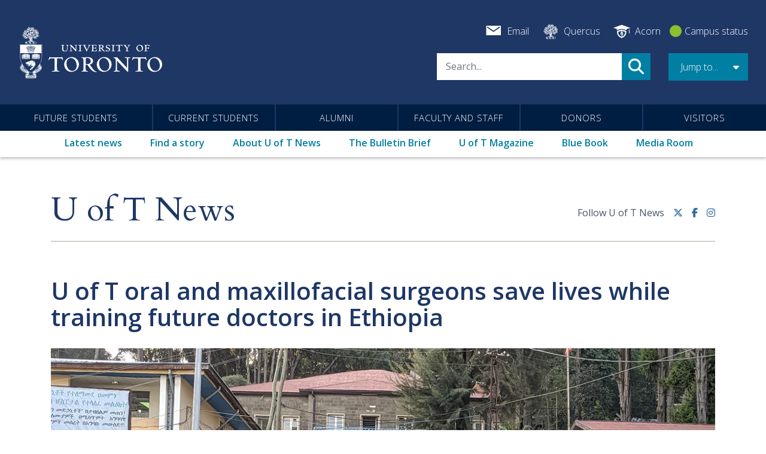

--- FILE ---
content_type: text/html; charset=UTF-8
request_url: https://www.utoronto.ca/news/u-t-oral-and-maxillofacial-surgeons-save-lives-while-training-future-doctors-ethiopia
body_size: 39394
content:
<!DOCTYPE html>
<html lang="en" dir="ltr" prefix="og: https://ogp.me/ns#">
  <head>
    <meta charset="utf-8" />
<meta name="description" content="Inside St. Peter&#039;s Specialized Hospital in Addis Ababa, patients lined the halls with ailments including head and neck tumours, kerosene burns, cleft lips and hyena bites. They were waiting to be assessed by the first group of maxillofacial surgery residents at Addis Ababa University – and by a trio of oral and maxillofacial surgeons from the University of Toronto’s Faculty of Dentistry." />
<meta name="robots" content="index, follow" />
<link rel="canonical" href="https://www.utoronto.ca/news/u-t-oral-and-maxillofacial-surgeons-save-lives-while-training-future-doctors-ethiopia" />
<link rel="image_src" href="/sites/default/files/ethiopia.jpg" />
<meta property="og:site_name" content="University of Toronto" />
<meta property="og:url" content="https://www.utoronto.ca/news/u-t-oral-and-maxillofacial-surgeons-save-lives-while-training-future-doctors-ethiopia" />
<meta property="og:title" content="U of T oral and maxillofacial surgeons save lives while training future doctors in Ethiopia" />
<meta property="og:description" content="Inside St. Peter&#039;s Specialized Hospital in Addis Ababa, patients lined the halls with ailments including head and neck tumours, kerosene burns, cleft lips and hyena bites. They were waiting to be assessed by the first group of maxillofacial surgery residents at Addis Ababa University – and by a trio of oral and maxillofacial surgeons from the University of Toronto’s Faculty of Dentistry." />
<meta property="og:image" content="https://www.utoronto.ca/sites/default/files/ethiopia.jpg" />
<meta name="twitter:card" content="summary_large_image" />
<meta name="twitter:description" content="Inside St. Peter&#039;s Specialized Hospital in Addis Ababa, patients lined the halls with ailments including head and neck tumours, kerosene burns, cleft lips and hyena bites. They were waiting to be assessed by the first group of maxillofacial surgery residents at Addis Ababa University – and by a trio of oral and maxillofacial surgeons from the University of Toronto’s Faculty of Dentistry." />
<meta name="twitter:title" content="U of T oral and maxillofacial surgeons save lives while training future doctors in Ethiopia" />
<meta name="twitter:site" content="@uoft" />
<meta name="twitter:image" content="https://www.utoronto.ca/sites/default/files/ethiopia.jpg" />
<meta name="Generator" content="Drupal 10 (https://www.drupal.org)" />
<meta name="MobileOptimized" content="width" />
<meta name="HandheldFriendly" content="true" />
<meta name="viewport" content="width=device-width, initial-scale=1, shrink-to-fit=no" />
<script type="application/ld+json">{
    "@context": "https://schema.org",
    "@graph": [
        {
            "@type": "Article",
            "@id": "https://www.utoronto.ca/news/u-t-oral-and-maxillofacial-surgeons-save-lives-while-training-future-doctors-ethiopia",
            "headline": "U of T oral and maxillofacial surgeons save lives while training future doctors in Ethiopia",
            "name": "U of T oral and maxillofacial surgeons save lives while training future doctors in Ethiopia",
            "about": [
                "Toronto Addis Ababa Academic Collaboration",
                "Ethiopia",
                "Faculty of Dentistry",
                "Faculty of Medicine",
                "Global"
            ],
            "description": "Inside St. Peter\u0027s Specialized Hospital in Addis Ababa, patients lined the halls with ailments including head and neck tumours, kerosene burns, cleft lips and hyena bites.\n\nThey were waiting to be assessed by the first group of maxillofacial surgery residents at Addis Ababa University – and by a trio of oral and maxillofacial surgeons from the University of Toronto’s Faculty of Dentistry.  ",
            "image": {
                "@type": "ImageObject",
                "representativeOfPage": "True",
                "url": "https://www.utoronto.ca/sites/default/files/ethiopia.jpg",
                "width": "1110",
                "height": "740"
            },
            "datePublished": "2020-01-08T13:48:04-0500",
            "isAccessibleForFree": "True",
            "dateModified": "2020-01-10T16:04:52-0500",
            "author": {
                "@type": "Person",
                "@id": "https://www.utoronto.ca/news/authors-reporters/erin-vollick",
                "name": "Erin Vollick",
                "url": "https://www.utoronto.ca/news/authors-reporters/erin-vollick",
                "sameAs": []
            },
            "publisher": {
                "@type": "CollegeOrUniversity",
                "@id": "https://www.utoronto.ca/",
                "name": "University of Toronto News",
                "url": "https://www.utoronto.ca/",
                "sameAs": [
                    "https://en.wikipedia.org/wiki/University_of_Toronto",
                    "https://x.com/uoft",
                    "https://www.facebook.com/universitytoronto",
                    "https://www.instagram.com/uoft/",
                    "https://www.youtube.com/user/universitytoronto",
                    "https://www.linkedin.com/school/university-of-toronto"
                ],
                "logo": {
                    "@type": "ImageObject",
                    "representativeOfPage": "True",
                    "url": "https://www.utoronto.ca/sites/default/files/2022-02/meta-image-uoft_2.jpg",
                    "width": "1200",
                    "height": "627"
                }
            }
        }
    ]
}</script>
<meta http-equiv="x-ua-compatible" content="ie=edge" />
<link rel="icon" href="/themes/custom/bootstrap_uoft/images/favicons/favicon.ico" type="image/vnd.microsoft.icon" />
<script src="/sites/default/files/google_tag/utoronto.ca/google_tag.script.js?t9cgsr" defer></script>

    
          <script type="text/javascript">(window.NREUM||(NREUM={})).init={privacy:{cookies_enabled:true},ajax:{deny_list:["bam.nr-data.net"]},feature_flags:["soft_nav"],distributed_tracing:{enabled:true}};(window.NREUM||(NREUM={})).loader_config={agentID:"1134326665",accountID:"3922848",trustKey:"66686",xpid:"Vw8FU15XABABVFVTAgUBV1MC",licenseKey:"NRJS-27992c020635ff9e4a2",applicationID:"1041546173",browserID:"1134326665"};;/*! For license information please see nr-loader-spa-1.308.0.min.js.LICENSE.txt */
(()=>{var e,t,r={384:(e,t,r)=>{"use strict";r.d(t,{NT:()=>a,US:()=>u,Zm:()=>o,bQ:()=>d,dV:()=>c,pV:()=>l});var n=r(6154),i=r(1863),s=r(1910);const a={beacon:"bam.nr-data.net",errorBeacon:"bam.nr-data.net"};function o(){return n.gm.NREUM||(n.gm.NREUM={}),void 0===n.gm.newrelic&&(n.gm.newrelic=n.gm.NREUM),n.gm.NREUM}function c(){let e=o();return e.o||(e.o={ST:n.gm.setTimeout,SI:n.gm.setImmediate||n.gm.setInterval,CT:n.gm.clearTimeout,XHR:n.gm.XMLHttpRequest,REQ:n.gm.Request,EV:n.gm.Event,PR:n.gm.Promise,MO:n.gm.MutationObserver,FETCH:n.gm.fetch,WS:n.gm.WebSocket},(0,s.i)(...Object.values(e.o))),e}function d(e,t){let r=o();r.initializedAgents??={},t.initializedAt={ms:(0,i.t)(),date:new Date},r.initializedAgents[e]=t}function u(e,t){o()[e]=t}function l(){return function(){let e=o();const t=e.info||{};e.info={beacon:a.beacon,errorBeacon:a.errorBeacon,...t}}(),function(){let e=o();const t=e.init||{};e.init={...t}}(),c(),function(){let e=o();const t=e.loader_config||{};e.loader_config={...t}}(),o()}},782:(e,t,r)=>{"use strict";r.d(t,{T:()=>n});const n=r(860).K7.pageViewTiming},860:(e,t,r)=>{"use strict";r.d(t,{$J:()=>u,K7:()=>c,P3:()=>d,XX:()=>i,Yy:()=>o,df:()=>s,qY:()=>n,v4:()=>a});const n="events",i="jserrors",s="browser/blobs",a="rum",o="browser/logs",c={ajax:"ajax",genericEvents:"generic_events",jserrors:i,logging:"logging",metrics:"metrics",pageAction:"page_action",pageViewEvent:"page_view_event",pageViewTiming:"page_view_timing",sessionReplay:"session_replay",sessionTrace:"session_trace",softNav:"soft_navigations",spa:"spa"},d={[c.pageViewEvent]:1,[c.pageViewTiming]:2,[c.metrics]:3,[c.jserrors]:4,[c.spa]:5,[c.ajax]:6,[c.sessionTrace]:7,[c.softNav]:8,[c.sessionReplay]:9,[c.logging]:10,[c.genericEvents]:11},u={[c.pageViewEvent]:a,[c.pageViewTiming]:n,[c.ajax]:n,[c.spa]:n,[c.softNav]:n,[c.metrics]:i,[c.jserrors]:i,[c.sessionTrace]:s,[c.sessionReplay]:s,[c.logging]:o,[c.genericEvents]:"ins"}},944:(e,t,r)=>{"use strict";r.d(t,{R:()=>i});var n=r(3241);function i(e,t){"function"==typeof console.debug&&(console.debug("New Relic Warning: https://github.com/newrelic/newrelic-browser-agent/blob/main/docs/warning-codes.md#".concat(e),t),(0,n.W)({agentIdentifier:null,drained:null,type:"data",name:"warn",feature:"warn",data:{code:e,secondary:t}}))}},993:(e,t,r)=>{"use strict";r.d(t,{A$:()=>s,ET:()=>a,TZ:()=>o,p_:()=>i});var n=r(860);const i={ERROR:"ERROR",WARN:"WARN",INFO:"INFO",DEBUG:"DEBUG",TRACE:"TRACE"},s={OFF:0,ERROR:1,WARN:2,INFO:3,DEBUG:4,TRACE:5},a="log",o=n.K7.logging},1541:(e,t,r)=>{"use strict";r.d(t,{U:()=>i,f:()=>n});const n={MFE:"MFE",BA:"BA"};function i(e,t){if(2!==t?.harvestEndpointVersion)return{};const r=t.agentRef.runtime.appMetadata.agents[0].entityGuid;return e?{"source.id":e.id,"source.name":e.name,"source.type":e.type,"parent.id":e.parent?.id||r,"parent.type":e.parent?.type||n.BA}:{"entity.guid":r,appId:t.agentRef.info.applicationID}}},1687:(e,t,r)=>{"use strict";r.d(t,{Ak:()=>d,Ze:()=>h,x3:()=>u});var n=r(3241),i=r(7836),s=r(3606),a=r(860),o=r(2646);const c={};function d(e,t){const r={staged:!1,priority:a.P3[t]||0};l(e),c[e].get(t)||c[e].set(t,r)}function u(e,t){e&&c[e]&&(c[e].get(t)&&c[e].delete(t),p(e,t,!1),c[e].size&&f(e))}function l(e){if(!e)throw new Error("agentIdentifier required");c[e]||(c[e]=new Map)}function h(e="",t="feature",r=!1){if(l(e),!e||!c[e].get(t)||r)return p(e,t);c[e].get(t).staged=!0,f(e)}function f(e){const t=Array.from(c[e]);t.every(([e,t])=>t.staged)&&(t.sort((e,t)=>e[1].priority-t[1].priority),t.forEach(([t])=>{c[e].delete(t),p(e,t)}))}function p(e,t,r=!0){const a=e?i.ee.get(e):i.ee,c=s.i.handlers;if(!a.aborted&&a.backlog&&c){if((0,n.W)({agentIdentifier:e,type:"lifecycle",name:"drain",feature:t}),r){const e=a.backlog[t],r=c[t];if(r){for(let t=0;e&&t<e.length;++t)g(e[t],r);Object.entries(r).forEach(([e,t])=>{Object.values(t||{}).forEach(t=>{t[0]?.on&&t[0]?.context()instanceof o.y&&t[0].on(e,t[1])})})}}a.isolatedBacklog||delete c[t],a.backlog[t]=null,a.emit("drain-"+t,[])}}function g(e,t){var r=e[1];Object.values(t[r]||{}).forEach(t=>{var r=e[0];if(t[0]===r){var n=t[1],i=e[3],s=e[2];n.apply(i,s)}})}},1738:(e,t,r)=>{"use strict";r.d(t,{U:()=>f,Y:()=>h});var n=r(3241),i=r(9908),s=r(1863),a=r(944),o=r(5701),c=r(3969),d=r(8362),u=r(860),l=r(4261);function h(e,t,r,s){const h=s||r;!h||h[e]&&h[e]!==d.d.prototype[e]||(h[e]=function(){(0,i.p)(c.xV,["API/"+e+"/called"],void 0,u.K7.metrics,r.ee),(0,n.W)({agentIdentifier:r.agentIdentifier,drained:!!o.B?.[r.agentIdentifier],type:"data",name:"api",feature:l.Pl+e,data:{}});try{return t.apply(this,arguments)}catch(e){(0,a.R)(23,e)}})}function f(e,t,r,n,a){const o=e.info;null===r?delete o.jsAttributes[t]:o.jsAttributes[t]=r,(a||null===r)&&(0,i.p)(l.Pl+n,[(0,s.t)(),t,r],void 0,"session",e.ee)}},1741:(e,t,r)=>{"use strict";r.d(t,{W:()=>s});var n=r(944),i=r(4261);class s{#e(e,...t){if(this[e]!==s.prototype[e])return this[e](...t);(0,n.R)(35,e)}addPageAction(e,t){return this.#e(i.hG,e,t)}register(e){return this.#e(i.eY,e)}recordCustomEvent(e,t){return this.#e(i.fF,e,t)}setPageViewName(e,t){return this.#e(i.Fw,e,t)}setCustomAttribute(e,t,r){return this.#e(i.cD,e,t,r)}noticeError(e,t){return this.#e(i.o5,e,t)}setUserId(e,t=!1){return this.#e(i.Dl,e,t)}setApplicationVersion(e){return this.#e(i.nb,e)}setErrorHandler(e){return this.#e(i.bt,e)}addRelease(e,t){return this.#e(i.k6,e,t)}log(e,t){return this.#e(i.$9,e,t)}start(){return this.#e(i.d3)}finished(e){return this.#e(i.BL,e)}recordReplay(){return this.#e(i.CH)}pauseReplay(){return this.#e(i.Tb)}addToTrace(e){return this.#e(i.U2,e)}setCurrentRouteName(e){return this.#e(i.PA,e)}interaction(e){return this.#e(i.dT,e)}wrapLogger(e,t,r){return this.#e(i.Wb,e,t,r)}measure(e,t){return this.#e(i.V1,e,t)}consent(e){return this.#e(i.Pv,e)}}},1863:(e,t,r)=>{"use strict";function n(){return Math.floor(performance.now())}r.d(t,{t:()=>n})},1910:(e,t,r)=>{"use strict";r.d(t,{i:()=>s});var n=r(944);const i=new Map;function s(...e){return e.every(e=>{if(i.has(e))return i.get(e);const t="function"==typeof e?e.toString():"",r=t.includes("[native code]"),s=t.includes("nrWrapper");return r||s||(0,n.R)(64,e?.name||t),i.set(e,r),r})}},2555:(e,t,r)=>{"use strict";r.d(t,{D:()=>o,f:()=>a});var n=r(384),i=r(8122);const s={beacon:n.NT.beacon,errorBeacon:n.NT.errorBeacon,licenseKey:void 0,applicationID:void 0,sa:void 0,queueTime:void 0,applicationTime:void 0,ttGuid:void 0,user:void 0,account:void 0,product:void 0,extra:void 0,jsAttributes:{},userAttributes:void 0,atts:void 0,transactionName:void 0,tNamePlain:void 0};function a(e){try{return!!e.licenseKey&&!!e.errorBeacon&&!!e.applicationID}catch(e){return!1}}const o=e=>(0,i.a)(e,s)},2614:(e,t,r)=>{"use strict";r.d(t,{BB:()=>a,H3:()=>n,g:()=>d,iL:()=>c,tS:()=>o,uh:()=>i,wk:()=>s});const n="NRBA",i="SESSION",s=144e5,a=18e5,o={STARTED:"session-started",PAUSE:"session-pause",RESET:"session-reset",RESUME:"session-resume",UPDATE:"session-update"},c={SAME_TAB:"same-tab",CROSS_TAB:"cross-tab"},d={OFF:0,FULL:1,ERROR:2}},2646:(e,t,r)=>{"use strict";r.d(t,{y:()=>n});class n{constructor(e){this.contextId=e}}},2843:(e,t,r)=>{"use strict";r.d(t,{G:()=>s,u:()=>i});var n=r(3878);function i(e,t=!1,r,i){(0,n.DD)("visibilitychange",function(){if(t)return void("hidden"===document.visibilityState&&e());e(document.visibilityState)},r,i)}function s(e,t,r){(0,n.sp)("pagehide",e,t,r)}},3241:(e,t,r)=>{"use strict";r.d(t,{W:()=>s});var n=r(6154);const i="newrelic";function s(e={}){try{n.gm.dispatchEvent(new CustomEvent(i,{detail:e}))}catch(e){}}},3304:(e,t,r)=>{"use strict";r.d(t,{A:()=>s});var n=r(7836);const i=()=>{const e=new WeakSet;return(t,r)=>{if("object"==typeof r&&null!==r){if(e.has(r))return;e.add(r)}return r}};function s(e){try{return JSON.stringify(e,i())??""}catch(e){try{n.ee.emit("internal-error",[e])}catch(e){}return""}}},3333:(e,t,r)=>{"use strict";r.d(t,{$v:()=>u,TZ:()=>n,Xh:()=>c,Zp:()=>i,kd:()=>d,mq:()=>o,nf:()=>a,qN:()=>s});const n=r(860).K7.genericEvents,i=["auxclick","click","copy","keydown","paste","scrollend"],s=["focus","blur"],a=4,o=1e3,c=2e3,d=["PageAction","UserAction","BrowserPerformance"],u={RESOURCES:"experimental.resources",REGISTER:"register"}},3434:(e,t,r)=>{"use strict";r.d(t,{Jt:()=>s,YM:()=>d});var n=r(7836),i=r(5607);const s="nr@original:".concat(i.W),a=50;var o=Object.prototype.hasOwnProperty,c=!1;function d(e,t){return e||(e=n.ee),r.inPlace=function(e,t,n,i,s){n||(n="");const a="-"===n.charAt(0);for(let o=0;o<t.length;o++){const c=t[o],d=e[c];l(d)||(e[c]=r(d,a?c+n:n,i,c,s))}},r.flag=s,r;function r(t,r,n,c,d){return l(t)?t:(r||(r=""),nrWrapper[s]=t,function(e,t,r){if(Object.defineProperty&&Object.keys)try{return Object.keys(e).forEach(function(r){Object.defineProperty(t,r,{get:function(){return e[r]},set:function(t){return e[r]=t,t}})}),t}catch(e){u([e],r)}for(var n in e)o.call(e,n)&&(t[n]=e[n])}(t,nrWrapper,e),nrWrapper);function nrWrapper(){var s,o,l,h;let f;try{o=this,s=[...arguments],l="function"==typeof n?n(s,o):n||{}}catch(t){u([t,"",[s,o,c],l],e)}i(r+"start",[s,o,c],l,d);const p=performance.now();let g;try{return h=t.apply(o,s),g=performance.now(),h}catch(e){throw g=performance.now(),i(r+"err",[s,o,e],l,d),f=e,f}finally{const e=g-p,t={start:p,end:g,duration:e,isLongTask:e>=a,methodName:c,thrownError:f};t.isLongTask&&i("long-task",[t,o],l,d),i(r+"end",[s,o,h],l,d)}}}function i(r,n,i,s){if(!c||t){var a=c;c=!0;try{e.emit(r,n,i,t,s)}catch(t){u([t,r,n,i],e)}c=a}}}function u(e,t){t||(t=n.ee);try{t.emit("internal-error",e)}catch(e){}}function l(e){return!(e&&"function"==typeof e&&e.apply&&!e[s])}},3606:(e,t,r)=>{"use strict";r.d(t,{i:()=>s});var n=r(9908);s.on=a;var i=s.handlers={};function s(e,t,r,s){a(s||n.d,i,e,t,r)}function a(e,t,r,i,s){s||(s="feature"),e||(e=n.d);var a=t[s]=t[s]||{};(a[r]=a[r]||[]).push([e,i])}},3738:(e,t,r)=>{"use strict";r.d(t,{He:()=>i,Kp:()=>o,Lc:()=>d,Rz:()=>u,TZ:()=>n,bD:()=>s,d3:()=>a,jx:()=>l,sl:()=>h,uP:()=>c});const n=r(860).K7.sessionTrace,i="bstResource",s="resource",a="-start",o="-end",c="fn"+a,d="fn"+o,u="pushState",l=1e3,h=3e4},3785:(e,t,r)=>{"use strict";r.d(t,{R:()=>c,b:()=>d});var n=r(9908),i=r(1863),s=r(860),a=r(3969),o=r(993);function c(e,t,r={},c=o.p_.INFO,d=!0,u,l=(0,i.t)()){(0,n.p)(a.xV,["API/logging/".concat(c.toLowerCase(),"/called")],void 0,s.K7.metrics,e),(0,n.p)(o.ET,[l,t,r,c,d,u],void 0,s.K7.logging,e)}function d(e){return"string"==typeof e&&Object.values(o.p_).some(t=>t===e.toUpperCase().trim())}},3878:(e,t,r)=>{"use strict";function n(e,t){return{capture:e,passive:!1,signal:t}}function i(e,t,r=!1,i){window.addEventListener(e,t,n(r,i))}function s(e,t,r=!1,i){document.addEventListener(e,t,n(r,i))}r.d(t,{DD:()=>s,jT:()=>n,sp:()=>i})},3962:(e,t,r)=>{"use strict";r.d(t,{AM:()=>a,O2:()=>l,OV:()=>s,Qu:()=>h,TZ:()=>c,ih:()=>f,pP:()=>o,t1:()=>u,tC:()=>i,wD:()=>d});var n=r(860);const i=["click","keydown","submit"],s="popstate",a="api",o="initialPageLoad",c=n.K7.softNav,d=5e3,u=500,l={INITIAL_PAGE_LOAD:"",ROUTE_CHANGE:1,UNSPECIFIED:2},h={INTERACTION:1,AJAX:2,CUSTOM_END:3,CUSTOM_TRACER:4},f={IP:"in progress",PF:"pending finish",FIN:"finished",CAN:"cancelled"}},3969:(e,t,r)=>{"use strict";r.d(t,{TZ:()=>n,XG:()=>o,rs:()=>i,xV:()=>a,z_:()=>s});const n=r(860).K7.metrics,i="sm",s="cm",a="storeSupportabilityMetrics",o="storeEventMetrics"},4234:(e,t,r)=>{"use strict";r.d(t,{W:()=>s});var n=r(7836),i=r(1687);class s{constructor(e,t){this.agentIdentifier=e,this.ee=n.ee.get(e),this.featureName=t,this.blocked=!1}deregisterDrain(){(0,i.x3)(this.agentIdentifier,this.featureName)}}},4261:(e,t,r)=>{"use strict";r.d(t,{$9:()=>u,BL:()=>c,CH:()=>p,Dl:()=>R,Fw:()=>w,PA:()=>v,Pl:()=>n,Pv:()=>A,Tb:()=>h,U2:()=>a,V1:()=>E,Wb:()=>T,bt:()=>y,cD:()=>b,d3:()=>x,dT:()=>d,eY:()=>g,fF:()=>f,hG:()=>s,hw:()=>i,k6:()=>o,nb:()=>m,o5:()=>l});const n="api-",i=n+"ixn-",s="addPageAction",a="addToTrace",o="addRelease",c="finished",d="interaction",u="log",l="noticeError",h="pauseReplay",f="recordCustomEvent",p="recordReplay",g="register",m="setApplicationVersion",v="setCurrentRouteName",b="setCustomAttribute",y="setErrorHandler",w="setPageViewName",R="setUserId",x="start",T="wrapLogger",E="measure",A="consent"},5205:(e,t,r)=>{"use strict";r.d(t,{j:()=>S});var n=r(384),i=r(1741);var s=r(2555),a=r(3333);const o=e=>{if(!e||"string"!=typeof e)return!1;try{document.createDocumentFragment().querySelector(e)}catch{return!1}return!0};var c=r(2614),d=r(944),u=r(8122);const l="[data-nr-mask]",h=e=>(0,u.a)(e,(()=>{const e={feature_flags:[],experimental:{allow_registered_children:!1,resources:!1},mask_selector:"*",block_selector:"[data-nr-block]",mask_input_options:{color:!1,date:!1,"datetime-local":!1,email:!1,month:!1,number:!1,range:!1,search:!1,tel:!1,text:!1,time:!1,url:!1,week:!1,textarea:!1,select:!1,password:!0}};return{ajax:{deny_list:void 0,block_internal:!0,enabled:!0,autoStart:!0},api:{get allow_registered_children(){return e.feature_flags.includes(a.$v.REGISTER)||e.experimental.allow_registered_children},set allow_registered_children(t){e.experimental.allow_registered_children=t},duplicate_registered_data:!1},browser_consent_mode:{enabled:!1},distributed_tracing:{enabled:void 0,exclude_newrelic_header:void 0,cors_use_newrelic_header:void 0,cors_use_tracecontext_headers:void 0,allowed_origins:void 0},get feature_flags(){return e.feature_flags},set feature_flags(t){e.feature_flags=t},generic_events:{enabled:!0,autoStart:!0},harvest:{interval:30},jserrors:{enabled:!0,autoStart:!0},logging:{enabled:!0,autoStart:!0},metrics:{enabled:!0,autoStart:!0},obfuscate:void 0,page_action:{enabled:!0},page_view_event:{enabled:!0,autoStart:!0},page_view_timing:{enabled:!0,autoStart:!0},performance:{capture_marks:!1,capture_measures:!1,capture_detail:!0,resources:{get enabled(){return e.feature_flags.includes(a.$v.RESOURCES)||e.experimental.resources},set enabled(t){e.experimental.resources=t},asset_types:[],first_party_domains:[],ignore_newrelic:!0}},privacy:{cookies_enabled:!0},proxy:{assets:void 0,beacon:void 0},session:{expiresMs:c.wk,inactiveMs:c.BB},session_replay:{autoStart:!0,enabled:!1,preload:!1,sampling_rate:10,error_sampling_rate:100,collect_fonts:!1,inline_images:!1,fix_stylesheets:!0,mask_all_inputs:!0,get mask_text_selector(){return e.mask_selector},set mask_text_selector(t){o(t)?e.mask_selector="".concat(t,",").concat(l):""===t||null===t?e.mask_selector=l:(0,d.R)(5,t)},get block_class(){return"nr-block"},get ignore_class(){return"nr-ignore"},get mask_text_class(){return"nr-mask"},get block_selector(){return e.block_selector},set block_selector(t){o(t)?e.block_selector+=",".concat(t):""!==t&&(0,d.R)(6,t)},get mask_input_options(){return e.mask_input_options},set mask_input_options(t){t&&"object"==typeof t?e.mask_input_options={...t,password:!0}:(0,d.R)(7,t)}},session_trace:{enabled:!0,autoStart:!0},soft_navigations:{enabled:!0,autoStart:!0},spa:{enabled:!0,autoStart:!0},ssl:void 0,user_actions:{enabled:!0,elementAttributes:["id","className","tagName","type"]}}})());var f=r(6154),p=r(9324);let g=0;const m={buildEnv:p.F3,distMethod:p.Xs,version:p.xv,originTime:f.WN},v={consented:!1},b={appMetadata:{},get consented(){return this.session?.state?.consent||v.consented},set consented(e){v.consented=e},customTransaction:void 0,denyList:void 0,disabled:!1,harvester:void 0,isolatedBacklog:!1,isRecording:!1,loaderType:void 0,maxBytes:3e4,obfuscator:void 0,onerror:void 0,ptid:void 0,releaseIds:{},session:void 0,timeKeeper:void 0,registeredEntities:[],jsAttributesMetadata:{bytes:0},get harvestCount(){return++g}},y=e=>{const t=(0,u.a)(e,b),r=Object.keys(m).reduce((e,t)=>(e[t]={value:m[t],writable:!1,configurable:!0,enumerable:!0},e),{});return Object.defineProperties(t,r)};var w=r(5701);const R=e=>{const t=e.startsWith("http");e+="/",r.p=t?e:"https://"+e};var x=r(7836),T=r(3241);const E={accountID:void 0,trustKey:void 0,agentID:void 0,licenseKey:void 0,applicationID:void 0,xpid:void 0},A=e=>(0,u.a)(e,E),_=new Set;function S(e,t={},r,a){let{init:o,info:c,loader_config:d,runtime:u={},exposed:l=!0}=t;if(!c){const e=(0,n.pV)();o=e.init,c=e.info,d=e.loader_config}e.init=h(o||{}),e.loader_config=A(d||{}),c.jsAttributes??={},f.bv&&(c.jsAttributes.isWorker=!0),e.info=(0,s.D)(c);const p=e.init,g=[c.beacon,c.errorBeacon];_.has(e.agentIdentifier)||(p.proxy.assets&&(R(p.proxy.assets),g.push(p.proxy.assets)),p.proxy.beacon&&g.push(p.proxy.beacon),e.beacons=[...g],function(e){const t=(0,n.pV)();Object.getOwnPropertyNames(i.W.prototype).forEach(r=>{const n=i.W.prototype[r];if("function"!=typeof n||"constructor"===n)return;let s=t[r];e[r]&&!1!==e.exposed&&"micro-agent"!==e.runtime?.loaderType&&(t[r]=(...t)=>{const n=e[r](...t);return s?s(...t):n})})}(e),(0,n.US)("activatedFeatures",w.B)),u.denyList=[...p.ajax.deny_list||[],...p.ajax.block_internal?g:[]],u.ptid=e.agentIdentifier,u.loaderType=r,e.runtime=y(u),_.has(e.agentIdentifier)||(e.ee=x.ee.get(e.agentIdentifier),e.exposed=l,(0,T.W)({agentIdentifier:e.agentIdentifier,drained:!!w.B?.[e.agentIdentifier],type:"lifecycle",name:"initialize",feature:void 0,data:e.config})),_.add(e.agentIdentifier)}},5270:(e,t,r)=>{"use strict";r.d(t,{Aw:()=>a,SR:()=>s,rF:()=>o});var n=r(384),i=r(7767);function s(e){return!!(0,n.dV)().o.MO&&(0,i.V)(e)&&!0===e?.session_trace.enabled}function a(e){return!0===e?.session_replay.preload&&s(e)}function o(e,t){try{if("string"==typeof t?.type){if("password"===t.type.toLowerCase())return"*".repeat(e?.length||0);if(void 0!==t?.dataset?.nrUnmask||t?.classList?.contains("nr-unmask"))return e}}catch(e){}return"string"==typeof e?e.replace(/[\S]/g,"*"):"*".repeat(e?.length||0)}},5289:(e,t,r)=>{"use strict";r.d(t,{GG:()=>a,Qr:()=>c,sB:()=>o});var n=r(3878),i=r(6389);function s(){return"undefined"==typeof document||"complete"===document.readyState}function a(e,t){if(s())return e();const r=(0,i.J)(e),a=setInterval(()=>{s()&&(clearInterval(a),r())},500);(0,n.sp)("load",r,t)}function o(e){if(s())return e();(0,n.DD)("DOMContentLoaded",e)}function c(e){if(s())return e();(0,n.sp)("popstate",e)}},5607:(e,t,r)=>{"use strict";r.d(t,{W:()=>n});const n=(0,r(9566).bz)()},5701:(e,t,r)=>{"use strict";r.d(t,{B:()=>s,t:()=>a});var n=r(3241);const i=new Set,s={};function a(e,t){const r=t.agentIdentifier;s[r]??={},e&&"object"==typeof e&&(i.has(r)||(t.ee.emit("rumresp",[e]),s[r]=e,i.add(r),(0,n.W)({agentIdentifier:r,loaded:!0,drained:!0,type:"lifecycle",name:"load",feature:void 0,data:e})))}},6154:(e,t,r)=>{"use strict";r.d(t,{OF:()=>d,RI:()=>i,WN:()=>h,bv:()=>s,eN:()=>f,gm:()=>a,lR:()=>l,m:()=>c,mw:()=>o,sb:()=>u});var n=r(1863);const i="undefined"!=typeof window&&!!window.document,s="undefined"!=typeof WorkerGlobalScope&&("undefined"!=typeof self&&self instanceof WorkerGlobalScope&&self.navigator instanceof WorkerNavigator||"undefined"!=typeof globalThis&&globalThis instanceof WorkerGlobalScope&&globalThis.navigator instanceof WorkerNavigator),a=i?window:"undefined"!=typeof WorkerGlobalScope&&("undefined"!=typeof self&&self instanceof WorkerGlobalScope&&self||"undefined"!=typeof globalThis&&globalThis instanceof WorkerGlobalScope&&globalThis),o=Boolean("hidden"===a?.document?.visibilityState),c=""+a?.location,d=/iPad|iPhone|iPod/.test(a.navigator?.userAgent),u=d&&"undefined"==typeof SharedWorker,l=(()=>{const e=a.navigator?.userAgent?.match(/Firefox[/\s](\d+\.\d+)/);return Array.isArray(e)&&e.length>=2?+e[1]:0})(),h=Date.now()-(0,n.t)(),f=()=>"undefined"!=typeof PerformanceNavigationTiming&&a?.performance?.getEntriesByType("navigation")?.[0]?.responseStart},6344:(e,t,r)=>{"use strict";r.d(t,{BB:()=>u,Qb:()=>l,TZ:()=>i,Ug:()=>a,Vh:()=>s,_s:()=>o,bc:()=>d,yP:()=>c});var n=r(2614);const i=r(860).K7.sessionReplay,s="errorDuringReplay",a=.12,o={DomContentLoaded:0,Load:1,FullSnapshot:2,IncrementalSnapshot:3,Meta:4,Custom:5},c={[n.g.ERROR]:15e3,[n.g.FULL]:3e5,[n.g.OFF]:0},d={RESET:{message:"Session was reset",sm:"Reset"},IMPORT:{message:"Recorder failed to import",sm:"Import"},TOO_MANY:{message:"429: Too Many Requests",sm:"Too-Many"},TOO_BIG:{message:"Payload was too large",sm:"Too-Big"},CROSS_TAB:{message:"Session Entity was set to OFF on another tab",sm:"Cross-Tab"},ENTITLEMENTS:{message:"Session Replay is not allowed and will not be started",sm:"Entitlement"}},u=5e3,l={API:"api",RESUME:"resume",SWITCH_TO_FULL:"switchToFull",INITIALIZE:"initialize",PRELOAD:"preload"}},6389:(e,t,r)=>{"use strict";function n(e,t=500,r={}){const n=r?.leading||!1;let i;return(...r)=>{n&&void 0===i&&(e.apply(this,r),i=setTimeout(()=>{i=clearTimeout(i)},t)),n||(clearTimeout(i),i=setTimeout(()=>{e.apply(this,r)},t))}}function i(e){let t=!1;return(...r)=>{t||(t=!0,e.apply(this,r))}}r.d(t,{J:()=>i,s:()=>n})},6630:(e,t,r)=>{"use strict";r.d(t,{T:()=>n});const n=r(860).K7.pageViewEvent},6774:(e,t,r)=>{"use strict";r.d(t,{T:()=>n});const n=r(860).K7.jserrors},7295:(e,t,r)=>{"use strict";r.d(t,{Xv:()=>a,gX:()=>i,iW:()=>s});var n=[];function i(e){if(!e||s(e))return!1;if(0===n.length)return!0;if("*"===n[0].hostname)return!1;for(var t=0;t<n.length;t++){var r=n[t];if(r.hostname.test(e.hostname)&&r.pathname.test(e.pathname))return!1}return!0}function s(e){return void 0===e.hostname}function a(e){if(n=[],e&&e.length)for(var t=0;t<e.length;t++){let r=e[t];if(!r)continue;if("*"===r)return void(n=[{hostname:"*"}]);0===r.indexOf("http://")?r=r.substring(7):0===r.indexOf("https://")&&(r=r.substring(8));const i=r.indexOf("/");let s,a;i>0?(s=r.substring(0,i),a=r.substring(i)):(s=r,a="*");let[c]=s.split(":");n.push({hostname:o(c),pathname:o(a,!0)})}}function o(e,t=!1){const r=e.replace(/[.+?^${}()|[\]\\]/g,e=>"\\"+e).replace(/\*/g,".*?");return new RegExp((t?"^":"")+r+"$")}},7485:(e,t,r)=>{"use strict";r.d(t,{D:()=>i});var n=r(6154);function i(e){if(0===(e||"").indexOf("data:"))return{protocol:"data"};try{const t=new URL(e,location.href),r={port:t.port,hostname:t.hostname,pathname:t.pathname,search:t.search,protocol:t.protocol.slice(0,t.protocol.indexOf(":")),sameOrigin:t.protocol===n.gm?.location?.protocol&&t.host===n.gm?.location?.host};return r.port&&""!==r.port||("http:"===t.protocol&&(r.port="80"),"https:"===t.protocol&&(r.port="443")),r.pathname&&""!==r.pathname?r.pathname.startsWith("/")||(r.pathname="/".concat(r.pathname)):r.pathname="/",r}catch(e){return{}}}},7699:(e,t,r)=>{"use strict";r.d(t,{It:()=>s,KC:()=>o,No:()=>i,qh:()=>a});var n=r(860);const i=16e3,s=1e6,a="SESSION_ERROR",o={[n.K7.logging]:!0,[n.K7.genericEvents]:!1,[n.K7.jserrors]:!1,[n.K7.ajax]:!1}},7767:(e,t,r)=>{"use strict";r.d(t,{V:()=>i});var n=r(6154);const i=e=>n.RI&&!0===e?.privacy.cookies_enabled},7836:(e,t,r)=>{"use strict";r.d(t,{P:()=>o,ee:()=>c});var n=r(384),i=r(8990),s=r(2646),a=r(5607);const o="nr@context:".concat(a.W),c=function e(t,r){var n={},a={},u={},l=!1;try{l=16===r.length&&d.initializedAgents?.[r]?.runtime.isolatedBacklog}catch(e){}var h={on:p,addEventListener:p,removeEventListener:function(e,t){var r=n[e];if(!r)return;for(var i=0;i<r.length;i++)r[i]===t&&r.splice(i,1)},emit:function(e,r,n,i,s){!1!==s&&(s=!0);if(c.aborted&&!i)return;t&&s&&t.emit(e,r,n);var o=f(n);g(e).forEach(e=>{e.apply(o,r)});var d=v()[a[e]];d&&d.push([h,e,r,o]);return o},get:m,listeners:g,context:f,buffer:function(e,t){const r=v();if(t=t||"feature",h.aborted)return;Object.entries(e||{}).forEach(([e,n])=>{a[n]=t,t in r||(r[t]=[])})},abort:function(){h._aborted=!0,Object.keys(h.backlog).forEach(e=>{delete h.backlog[e]})},isBuffering:function(e){return!!v()[a[e]]},debugId:r,backlog:l?{}:t&&"object"==typeof t.backlog?t.backlog:{},isolatedBacklog:l};return Object.defineProperty(h,"aborted",{get:()=>{let e=h._aborted||!1;return e||(t&&(e=t.aborted),e)}}),h;function f(e){return e&&e instanceof s.y?e:e?(0,i.I)(e,o,()=>new s.y(o)):new s.y(o)}function p(e,t){n[e]=g(e).concat(t)}function g(e){return n[e]||[]}function m(t){return u[t]=u[t]||e(h,t)}function v(){return h.backlog}}(void 0,"globalEE"),d=(0,n.Zm)();d.ee||(d.ee=c)},8122:(e,t,r)=>{"use strict";r.d(t,{a:()=>i});var n=r(944);function i(e,t){try{if(!e||"object"!=typeof e)return(0,n.R)(3);if(!t||"object"!=typeof t)return(0,n.R)(4);const r=Object.create(Object.getPrototypeOf(t),Object.getOwnPropertyDescriptors(t)),s=0===Object.keys(r).length?e:r;for(let a in s)if(void 0!==e[a])try{if(null===e[a]){r[a]=null;continue}Array.isArray(e[a])&&Array.isArray(t[a])?r[a]=Array.from(new Set([...e[a],...t[a]])):"object"==typeof e[a]&&"object"==typeof t[a]?r[a]=i(e[a],t[a]):r[a]=e[a]}catch(e){r[a]||(0,n.R)(1,e)}return r}catch(e){(0,n.R)(2,e)}}},8139:(e,t,r)=>{"use strict";r.d(t,{u:()=>h});var n=r(7836),i=r(3434),s=r(8990),a=r(6154);const o={},c=a.gm.XMLHttpRequest,d="addEventListener",u="removeEventListener",l="nr@wrapped:".concat(n.P);function h(e){var t=function(e){return(e||n.ee).get("events")}(e);if(o[t.debugId]++)return t;o[t.debugId]=1;var r=(0,i.YM)(t,!0);function h(e){r.inPlace(e,[d,u],"-",p)}function p(e,t){return e[1]}return"getPrototypeOf"in Object&&(a.RI&&f(document,h),c&&f(c.prototype,h),f(a.gm,h)),t.on(d+"-start",function(e,t){var n=e[1];if(null!==n&&("function"==typeof n||"object"==typeof n)&&"newrelic"!==e[0]){var i=(0,s.I)(n,l,function(){var e={object:function(){if("function"!=typeof n.handleEvent)return;return n.handleEvent.apply(n,arguments)},function:n}[typeof n];return e?r(e,"fn-",null,e.name||"anonymous"):n});this.wrapped=e[1]=i}}),t.on(u+"-start",function(e){e[1]=this.wrapped||e[1]}),t}function f(e,t,...r){let n=e;for(;"object"==typeof n&&!Object.prototype.hasOwnProperty.call(n,d);)n=Object.getPrototypeOf(n);n&&t(n,...r)}},8362:(e,t,r)=>{"use strict";r.d(t,{d:()=>s});var n=r(9566),i=r(1741);class s extends i.W{agentIdentifier=(0,n.LA)(16)}},8374:(e,t,r)=>{r.nc=(()=>{try{return document?.currentScript?.nonce}catch(e){}return""})()},8990:(e,t,r)=>{"use strict";r.d(t,{I:()=>i});var n=Object.prototype.hasOwnProperty;function i(e,t,r){if(n.call(e,t))return e[t];var i=r();if(Object.defineProperty&&Object.keys)try{return Object.defineProperty(e,t,{value:i,writable:!0,enumerable:!1}),i}catch(e){}return e[t]=i,i}},9119:(e,t,r)=>{"use strict";r.d(t,{L:()=>s});var n=/([^?#]*)[^#]*(#[^?]*|$).*/,i=/([^?#]*)().*/;function s(e,t){return e?e.replace(t?n:i,"$1$2"):e}},9300:(e,t,r)=>{"use strict";r.d(t,{T:()=>n});const n=r(860).K7.ajax},9324:(e,t,r)=>{"use strict";r.d(t,{AJ:()=>a,F3:()=>i,Xs:()=>s,Yq:()=>o,xv:()=>n});const n="1.308.0",i="PROD",s="CDN",a="@newrelic/rrweb",o="1.0.1"},9566:(e,t,r)=>{"use strict";r.d(t,{LA:()=>o,ZF:()=>c,bz:()=>a,el:()=>d});var n=r(6154);const i="xxxxxxxx-xxxx-4xxx-yxxx-xxxxxxxxxxxx";function s(e,t){return e?15&e[t]:16*Math.random()|0}function a(){const e=n.gm?.crypto||n.gm?.msCrypto;let t,r=0;return e&&e.getRandomValues&&(t=e.getRandomValues(new Uint8Array(30))),i.split("").map(e=>"x"===e?s(t,r++).toString(16):"y"===e?(3&s()|8).toString(16):e).join("")}function o(e){const t=n.gm?.crypto||n.gm?.msCrypto;let r,i=0;t&&t.getRandomValues&&(r=t.getRandomValues(new Uint8Array(e)));const a=[];for(var o=0;o<e;o++)a.push(s(r,i++).toString(16));return a.join("")}function c(){return o(16)}function d(){return o(32)}},9908:(e,t,r)=>{"use strict";r.d(t,{d:()=>n,p:()=>i});var n=r(7836).ee.get("handle");function i(e,t,r,i,s){s?(s.buffer([e],i),s.emit(e,t,r)):(n.buffer([e],i),n.emit(e,t,r))}}},n={};function i(e){var t=n[e];if(void 0!==t)return t.exports;var s=n[e]={exports:{}};return r[e](s,s.exports,i),s.exports}i.m=r,i.d=(e,t)=>{for(var r in t)i.o(t,r)&&!i.o(e,r)&&Object.defineProperty(e,r,{enumerable:!0,get:t[r]})},i.f={},i.e=e=>Promise.all(Object.keys(i.f).reduce((t,r)=>(i.f[r](e,t),t),[])),i.u=e=>({212:"nr-spa-compressor",249:"nr-spa-recorder",478:"nr-spa"}[e]+"-1.308.0.min.js"),i.o=(e,t)=>Object.prototype.hasOwnProperty.call(e,t),e={},t="NRBA-1.308.0.PROD:",i.l=(r,n,s,a)=>{if(e[r])e[r].push(n);else{var o,c;if(void 0!==s)for(var d=document.getElementsByTagName("script"),u=0;u<d.length;u++){var l=d[u];if(l.getAttribute("src")==r||l.getAttribute("data-webpack")==t+s){o=l;break}}if(!o){c=!0;var h={478:"sha512-RSfSVnmHk59T/uIPbdSE0LPeqcEdF4/+XhfJdBuccH5rYMOEZDhFdtnh6X6nJk7hGpzHd9Ujhsy7lZEz/ORYCQ==",249:"sha512-ehJXhmntm85NSqW4MkhfQqmeKFulra3klDyY0OPDUE+sQ3GokHlPh1pmAzuNy//3j4ac6lzIbmXLvGQBMYmrkg==",212:"sha512-B9h4CR46ndKRgMBcK+j67uSR2RCnJfGefU+A7FrgR/k42ovXy5x/MAVFiSvFxuVeEk/pNLgvYGMp1cBSK/G6Fg=="};(o=document.createElement("script")).charset="utf-8",i.nc&&o.setAttribute("nonce",i.nc),o.setAttribute("data-webpack",t+s),o.src=r,0!==o.src.indexOf(window.location.origin+"/")&&(o.crossOrigin="anonymous"),h[a]&&(o.integrity=h[a])}e[r]=[n];var f=(t,n)=>{o.onerror=o.onload=null,clearTimeout(p);var i=e[r];if(delete e[r],o.parentNode&&o.parentNode.removeChild(o),i&&i.forEach(e=>e(n)),t)return t(n)},p=setTimeout(f.bind(null,void 0,{type:"timeout",target:o}),12e4);o.onerror=f.bind(null,o.onerror),o.onload=f.bind(null,o.onload),c&&document.head.appendChild(o)}},i.r=e=>{"undefined"!=typeof Symbol&&Symbol.toStringTag&&Object.defineProperty(e,Symbol.toStringTag,{value:"Module"}),Object.defineProperty(e,"__esModule",{value:!0})},i.p="https://js-agent.newrelic.com/",(()=>{var e={38:0,788:0};i.f.j=(t,r)=>{var n=i.o(e,t)?e[t]:void 0;if(0!==n)if(n)r.push(n[2]);else{var s=new Promise((r,i)=>n=e[t]=[r,i]);r.push(n[2]=s);var a=i.p+i.u(t),o=new Error;i.l(a,r=>{if(i.o(e,t)&&(0!==(n=e[t])&&(e[t]=void 0),n)){var s=r&&("load"===r.type?"missing":r.type),a=r&&r.target&&r.target.src;o.message="Loading chunk "+t+" failed: ("+s+": "+a+")",o.name="ChunkLoadError",o.type=s,o.request=a,n[1](o)}},"chunk-"+t,t)}};var t=(t,r)=>{var n,s,[a,o,c]=r,d=0;if(a.some(t=>0!==e[t])){for(n in o)i.o(o,n)&&(i.m[n]=o[n]);if(c)c(i)}for(t&&t(r);d<a.length;d++)s=a[d],i.o(e,s)&&e[s]&&e[s][0](),e[s]=0},r=self["webpackChunk:NRBA-1.308.0.PROD"]=self["webpackChunk:NRBA-1.308.0.PROD"]||[];r.forEach(t.bind(null,0)),r.push=t.bind(null,r.push.bind(r))})(),(()=>{"use strict";i(8374);var e=i(8362),t=i(860);const r=Object.values(t.K7);var n=i(5205);var s=i(9908),a=i(1863),o=i(4261),c=i(1738);var d=i(1687),u=i(4234),l=i(5289),h=i(6154),f=i(944),p=i(5270),g=i(7767),m=i(6389),v=i(7699);class b extends u.W{constructor(e,t){super(e.agentIdentifier,t),this.agentRef=e,this.abortHandler=void 0,this.featAggregate=void 0,this.loadedSuccessfully=void 0,this.onAggregateImported=new Promise(e=>{this.loadedSuccessfully=e}),this.deferred=Promise.resolve(),!1===e.init[this.featureName].autoStart?this.deferred=new Promise((t,r)=>{this.ee.on("manual-start-all",(0,m.J)(()=>{(0,d.Ak)(e.agentIdentifier,this.featureName),t()}))}):(0,d.Ak)(e.agentIdentifier,t)}importAggregator(e,t,r={}){if(this.featAggregate)return;const n=async()=>{let n;await this.deferred;try{if((0,g.V)(e.init)){const{setupAgentSession:t}=await i.e(478).then(i.bind(i,8766));n=t(e)}}catch(e){(0,f.R)(20,e),this.ee.emit("internal-error",[e]),(0,s.p)(v.qh,[e],void 0,this.featureName,this.ee)}try{if(!this.#t(this.featureName,n,e.init))return(0,d.Ze)(this.agentIdentifier,this.featureName),void this.loadedSuccessfully(!1);const{Aggregate:i}=await t();this.featAggregate=new i(e,r),e.runtime.harvester.initializedAggregates.push(this.featAggregate),this.loadedSuccessfully(!0)}catch(e){(0,f.R)(34,e),this.abortHandler?.(),(0,d.Ze)(this.agentIdentifier,this.featureName,!0),this.loadedSuccessfully(!1),this.ee&&this.ee.abort()}};h.RI?(0,l.GG)(()=>n(),!0):n()}#t(e,r,n){if(this.blocked)return!1;switch(e){case t.K7.sessionReplay:return(0,p.SR)(n)&&!!r;case t.K7.sessionTrace:return!!r;default:return!0}}}var y=i(6630),w=i(2614),R=i(3241);class x extends b{static featureName=y.T;constructor(e){var t;super(e,y.T),this.setupInspectionEvents(e.agentIdentifier),t=e,(0,c.Y)(o.Fw,function(e,r){"string"==typeof e&&("/"!==e.charAt(0)&&(e="/"+e),t.runtime.customTransaction=(r||"http://custom.transaction")+e,(0,s.p)(o.Pl+o.Fw,[(0,a.t)()],void 0,void 0,t.ee))},t),this.importAggregator(e,()=>i.e(478).then(i.bind(i,2467)))}setupInspectionEvents(e){const t=(t,r)=>{t&&(0,R.W)({agentIdentifier:e,timeStamp:t.timeStamp,loaded:"complete"===t.target.readyState,type:"window",name:r,data:t.target.location+""})};(0,l.sB)(e=>{t(e,"DOMContentLoaded")}),(0,l.GG)(e=>{t(e,"load")}),(0,l.Qr)(e=>{t(e,"navigate")}),this.ee.on(w.tS.UPDATE,(t,r)=>{(0,R.W)({agentIdentifier:e,type:"lifecycle",name:"session",data:r})})}}var T=i(384);class E extends e.d{constructor(e){var t;(super(),h.gm)?(this.features={},(0,T.bQ)(this.agentIdentifier,this),this.desiredFeatures=new Set(e.features||[]),this.desiredFeatures.add(x),(0,n.j)(this,e,e.loaderType||"agent"),t=this,(0,c.Y)(o.cD,function(e,r,n=!1){if("string"==typeof e){if(["string","number","boolean"].includes(typeof r)||null===r)return(0,c.U)(t,e,r,o.cD,n);(0,f.R)(40,typeof r)}else(0,f.R)(39,typeof e)},t),function(e){(0,c.Y)(o.Dl,function(t,r=!1){if("string"!=typeof t&&null!==t)return void(0,f.R)(41,typeof t);const n=e.info.jsAttributes["enduser.id"];r&&null!=n&&n!==t?(0,s.p)(o.Pl+"setUserIdAndResetSession",[t],void 0,"session",e.ee):(0,c.U)(e,"enduser.id",t,o.Dl,!0)},e)}(this),function(e){(0,c.Y)(o.nb,function(t){if("string"==typeof t||null===t)return(0,c.U)(e,"application.version",t,o.nb,!1);(0,f.R)(42,typeof t)},e)}(this),function(e){(0,c.Y)(o.d3,function(){e.ee.emit("manual-start-all")},e)}(this),function(e){(0,c.Y)(o.Pv,function(t=!0){if("boolean"==typeof t){if((0,s.p)(o.Pl+o.Pv,[t],void 0,"session",e.ee),e.runtime.consented=t,t){const t=e.features.page_view_event;t.onAggregateImported.then(e=>{const r=t.featAggregate;e&&!r.sentRum&&r.sendRum()})}}else(0,f.R)(65,typeof t)},e)}(this),this.run()):(0,f.R)(21)}get config(){return{info:this.info,init:this.init,loader_config:this.loader_config,runtime:this.runtime}}get api(){return this}run(){try{const e=function(e){const t={};return r.forEach(r=>{t[r]=!!e[r]?.enabled}),t}(this.init),n=[...this.desiredFeatures];n.sort((e,r)=>t.P3[e.featureName]-t.P3[r.featureName]),n.forEach(r=>{if(!e[r.featureName]&&r.featureName!==t.K7.pageViewEvent)return;if(r.featureName===t.K7.spa)return void(0,f.R)(67);const n=function(e){switch(e){case t.K7.ajax:return[t.K7.jserrors];case t.K7.sessionTrace:return[t.K7.ajax,t.K7.pageViewEvent];case t.K7.sessionReplay:return[t.K7.sessionTrace];case t.K7.pageViewTiming:return[t.K7.pageViewEvent];default:return[]}}(r.featureName).filter(e=>!(e in this.features));n.length>0&&(0,f.R)(36,{targetFeature:r.featureName,missingDependencies:n}),this.features[r.featureName]=new r(this)})}catch(e){(0,f.R)(22,e);for(const e in this.features)this.features[e].abortHandler?.();const t=(0,T.Zm)();delete t.initializedAgents[this.agentIdentifier]?.features,delete this.sharedAggregator;return t.ee.get(this.agentIdentifier).abort(),!1}}}var A=i(2843),_=i(782);class S extends b{static featureName=_.T;constructor(e){super(e,_.T),h.RI&&((0,A.u)(()=>(0,s.p)("docHidden",[(0,a.t)()],void 0,_.T,this.ee),!0),(0,A.G)(()=>(0,s.p)("winPagehide",[(0,a.t)()],void 0,_.T,this.ee)),this.importAggregator(e,()=>i.e(478).then(i.bind(i,9917))))}}var O=i(3969);class I extends b{static featureName=O.TZ;constructor(e){super(e,O.TZ),h.RI&&document.addEventListener("securitypolicyviolation",e=>{(0,s.p)(O.xV,["Generic/CSPViolation/Detected"],void 0,this.featureName,this.ee)}),this.importAggregator(e,()=>i.e(478).then(i.bind(i,6555)))}}var N=i(6774),P=i(3878),k=i(3304);class D{constructor(e,t,r,n,i){this.name="UncaughtError",this.message="string"==typeof e?e:(0,k.A)(e),this.sourceURL=t,this.line=r,this.column=n,this.__newrelic=i}}function C(e){return M(e)?e:new D(void 0!==e?.message?e.message:e,e?.filename||e?.sourceURL,e?.lineno||e?.line,e?.colno||e?.col,e?.__newrelic,e?.cause)}function j(e){const t="Unhandled Promise Rejection: ";if(!e?.reason)return;if(M(e.reason)){try{e.reason.message.startsWith(t)||(e.reason.message=t+e.reason.message)}catch(e){}return C(e.reason)}const r=C(e.reason);return(r.message||"").startsWith(t)||(r.message=t+r.message),r}function L(e){if(e.error instanceof SyntaxError&&!/:\d+$/.test(e.error.stack?.trim())){const t=new D(e.message,e.filename,e.lineno,e.colno,e.error.__newrelic,e.cause);return t.name=SyntaxError.name,t}return M(e.error)?e.error:C(e)}function M(e){return e instanceof Error&&!!e.stack}function H(e,r,n,i,o=(0,a.t)()){"string"==typeof e&&(e=new Error(e)),(0,s.p)("err",[e,o,!1,r,n.runtime.isRecording,void 0,i],void 0,t.K7.jserrors,n.ee),(0,s.p)("uaErr",[],void 0,t.K7.genericEvents,n.ee)}var B=i(1541),K=i(993),W=i(3785);function U(e,{customAttributes:t={},level:r=K.p_.INFO}={},n,i,s=(0,a.t)()){(0,W.R)(n.ee,e,t,r,!1,i,s)}function F(e,r,n,i,c=(0,a.t)()){(0,s.p)(o.Pl+o.hG,[c,e,r,i],void 0,t.K7.genericEvents,n.ee)}function V(e,r,n,i,c=(0,a.t)()){const{start:d,end:u,customAttributes:l}=r||{},h={customAttributes:l||{}};if("object"!=typeof h.customAttributes||"string"!=typeof e||0===e.length)return void(0,f.R)(57);const p=(e,t)=>null==e?t:"number"==typeof e?e:e instanceof PerformanceMark?e.startTime:Number.NaN;if(h.start=p(d,0),h.end=p(u,c),Number.isNaN(h.start)||Number.isNaN(h.end))(0,f.R)(57);else{if(h.duration=h.end-h.start,!(h.duration<0))return(0,s.p)(o.Pl+o.V1,[h,e,i],void 0,t.K7.genericEvents,n.ee),h;(0,f.R)(58)}}function G(e,r={},n,i,c=(0,a.t)()){(0,s.p)(o.Pl+o.fF,[c,e,r,i],void 0,t.K7.genericEvents,n.ee)}function z(e){(0,c.Y)(o.eY,function(t){return Y(e,t)},e)}function Y(e,r,n){(0,f.R)(54,"newrelic.register"),r||={},r.type=B.f.MFE,r.licenseKey||=e.info.licenseKey,r.blocked=!1,r.parent=n||{},Array.isArray(r.tags)||(r.tags=[]);const i={};r.tags.forEach(e=>{"name"!==e&&"id"!==e&&(i["source.".concat(e)]=!0)}),r.isolated??=!0;let o=()=>{};const c=e.runtime.registeredEntities;if(!r.isolated){const e=c.find(({metadata:{target:{id:e}}})=>e===r.id&&!r.isolated);if(e)return e}const d=e=>{r.blocked=!0,o=e};function u(e){return"string"==typeof e&&!!e.trim()&&e.trim().length<501||"number"==typeof e}e.init.api.allow_registered_children||d((0,m.J)(()=>(0,f.R)(55))),u(r.id)&&u(r.name)||d((0,m.J)(()=>(0,f.R)(48,r)));const l={addPageAction:(t,n={})=>g(F,[t,{...i,...n},e],r),deregister:()=>{d((0,m.J)(()=>(0,f.R)(68)))},log:(t,n={})=>g(U,[t,{...n,customAttributes:{...i,...n.customAttributes||{}}},e],r),measure:(t,n={})=>g(V,[t,{...n,customAttributes:{...i,...n.customAttributes||{}}},e],r),noticeError:(t,n={})=>g(H,[t,{...i,...n},e],r),register:(t={})=>g(Y,[e,t],l.metadata.target),recordCustomEvent:(t,n={})=>g(G,[t,{...i,...n},e],r),setApplicationVersion:e=>p("application.version",e),setCustomAttribute:(e,t)=>p(e,t),setUserId:e=>p("enduser.id",e),metadata:{customAttributes:i,target:r}},h=()=>(r.blocked&&o(),r.blocked);h()||c.push(l);const p=(e,t)=>{h()||(i[e]=t)},g=(r,n,i)=>{if(h())return;const o=(0,a.t)();(0,s.p)(O.xV,["API/register/".concat(r.name,"/called")],void 0,t.K7.metrics,e.ee);try{if(e.init.api.duplicate_registered_data&&"register"!==r.name){let e=n;if(n[1]instanceof Object){const t={"child.id":i.id,"child.type":i.type};e="customAttributes"in n[1]?[n[0],{...n[1],customAttributes:{...n[1].customAttributes,...t}},...n.slice(2)]:[n[0],{...n[1],...t},...n.slice(2)]}r(...e,void 0,o)}return r(...n,i,o)}catch(e){(0,f.R)(50,e)}};return l}class Z extends b{static featureName=N.T;constructor(e){var t;super(e,N.T),t=e,(0,c.Y)(o.o5,(e,r)=>H(e,r,t),t),function(e){(0,c.Y)(o.bt,function(t){e.runtime.onerror=t},e)}(e),function(e){let t=0;(0,c.Y)(o.k6,function(e,r){++t>10||(this.runtime.releaseIds[e.slice(-200)]=(""+r).slice(-200))},e)}(e),z(e);try{this.removeOnAbort=new AbortController}catch(e){}this.ee.on("internal-error",(t,r)=>{this.abortHandler&&(0,s.p)("ierr",[C(t),(0,a.t)(),!0,{},e.runtime.isRecording,r],void 0,this.featureName,this.ee)}),h.gm.addEventListener("unhandledrejection",t=>{this.abortHandler&&(0,s.p)("err",[j(t),(0,a.t)(),!1,{unhandledPromiseRejection:1},e.runtime.isRecording],void 0,this.featureName,this.ee)},(0,P.jT)(!1,this.removeOnAbort?.signal)),h.gm.addEventListener("error",t=>{this.abortHandler&&(0,s.p)("err",[L(t),(0,a.t)(),!1,{},e.runtime.isRecording],void 0,this.featureName,this.ee)},(0,P.jT)(!1,this.removeOnAbort?.signal)),this.abortHandler=this.#r,this.importAggregator(e,()=>i.e(478).then(i.bind(i,2176)))}#r(){this.removeOnAbort?.abort(),this.abortHandler=void 0}}var q=i(8990);let X=1;function J(e){const t=typeof e;return!e||"object"!==t&&"function"!==t?-1:e===h.gm?0:(0,q.I)(e,"nr@id",function(){return X++})}function Q(e){if("string"==typeof e&&e.length)return e.length;if("object"==typeof e){if("undefined"!=typeof ArrayBuffer&&e instanceof ArrayBuffer&&e.byteLength)return e.byteLength;if("undefined"!=typeof Blob&&e instanceof Blob&&e.size)return e.size;if(!("undefined"!=typeof FormData&&e instanceof FormData))try{return(0,k.A)(e).length}catch(e){return}}}var ee=i(8139),te=i(7836),re=i(3434);const ne={},ie=["open","send"];function se(e){var t=e||te.ee;const r=function(e){return(e||te.ee).get("xhr")}(t);if(void 0===h.gm.XMLHttpRequest)return r;if(ne[r.debugId]++)return r;ne[r.debugId]=1,(0,ee.u)(t);var n=(0,re.YM)(r),i=h.gm.XMLHttpRequest,s=h.gm.MutationObserver,a=h.gm.Promise,o=h.gm.setInterval,c="readystatechange",d=["onload","onerror","onabort","onloadstart","onloadend","onprogress","ontimeout"],u=[],l=h.gm.XMLHttpRequest=function(e){const t=new i(e),s=r.context(t);try{r.emit("new-xhr",[t],s),t.addEventListener(c,(a=s,function(){var e=this;e.readyState>3&&!a.resolved&&(a.resolved=!0,r.emit("xhr-resolved",[],e)),n.inPlace(e,d,"fn-",y)}),(0,P.jT)(!1))}catch(e){(0,f.R)(15,e);try{r.emit("internal-error",[e])}catch(e){}}var a;return t};function p(e,t){n.inPlace(t,["onreadystatechange"],"fn-",y)}if(function(e,t){for(var r in e)t[r]=e[r]}(i,l),l.prototype=i.prototype,n.inPlace(l.prototype,ie,"-xhr-",y),r.on("send-xhr-start",function(e,t){p(e,t),function(e){u.push(e),s&&(g?g.then(b):o?o(b):(m=-m,v.data=m))}(t)}),r.on("open-xhr-start",p),s){var g=a&&a.resolve();if(!o&&!a){var m=1,v=document.createTextNode(m);new s(b).observe(v,{characterData:!0})}}else t.on("fn-end",function(e){e[0]&&e[0].type===c||b()});function b(){for(var e=0;e<u.length;e++)p(0,u[e]);u.length&&(u=[])}function y(e,t){return t}return r}var ae="fetch-",oe=ae+"body-",ce=["arrayBuffer","blob","json","text","formData"],de=h.gm.Request,ue=h.gm.Response,le="prototype";const he={};function fe(e){const t=function(e){return(e||te.ee).get("fetch")}(e);if(!(de&&ue&&h.gm.fetch))return t;if(he[t.debugId]++)return t;function r(e,r,n){var i=e[r];"function"==typeof i&&(e[r]=function(){var e,r=[...arguments],s={};t.emit(n+"before-start",[r],s),s[te.P]&&s[te.P].dt&&(e=s[te.P].dt);var a=i.apply(this,r);return t.emit(n+"start",[r,e],a),a.then(function(e){return t.emit(n+"end",[null,e],a),e},function(e){throw t.emit(n+"end",[e],a),e})})}return he[t.debugId]=1,ce.forEach(e=>{r(de[le],e,oe),r(ue[le],e,oe)}),r(h.gm,"fetch",ae),t.on(ae+"end",function(e,r){var n=this;if(r){var i=r.headers.get("content-length");null!==i&&(n.rxSize=i),t.emit(ae+"done",[null,r],n)}else t.emit(ae+"done",[e],n)}),t}var pe=i(7485),ge=i(9566);class me{constructor(e){this.agentRef=e}generateTracePayload(e){const t=this.agentRef.loader_config;if(!this.shouldGenerateTrace(e)||!t)return null;var r=(t.accountID||"").toString()||null,n=(t.agentID||"").toString()||null,i=(t.trustKey||"").toString()||null;if(!r||!n)return null;var s=(0,ge.ZF)(),a=(0,ge.el)(),o=Date.now(),c={spanId:s,traceId:a,timestamp:o};return(e.sameOrigin||this.isAllowedOrigin(e)&&this.useTraceContextHeadersForCors())&&(c.traceContextParentHeader=this.generateTraceContextParentHeader(s,a),c.traceContextStateHeader=this.generateTraceContextStateHeader(s,o,r,n,i)),(e.sameOrigin&&!this.excludeNewrelicHeader()||!e.sameOrigin&&this.isAllowedOrigin(e)&&this.useNewrelicHeaderForCors())&&(c.newrelicHeader=this.generateTraceHeader(s,a,o,r,n,i)),c}generateTraceContextParentHeader(e,t){return"00-"+t+"-"+e+"-01"}generateTraceContextStateHeader(e,t,r,n,i){return i+"@nr=0-1-"+r+"-"+n+"-"+e+"----"+t}generateTraceHeader(e,t,r,n,i,s){if(!("function"==typeof h.gm?.btoa))return null;var a={v:[0,1],d:{ty:"Browser",ac:n,ap:i,id:e,tr:t,ti:r}};return s&&n!==s&&(a.d.tk=s),btoa((0,k.A)(a))}shouldGenerateTrace(e){return this.agentRef.init?.distributed_tracing?.enabled&&this.isAllowedOrigin(e)}isAllowedOrigin(e){var t=!1;const r=this.agentRef.init?.distributed_tracing;if(e.sameOrigin)t=!0;else if(r?.allowed_origins instanceof Array)for(var n=0;n<r.allowed_origins.length;n++){var i=(0,pe.D)(r.allowed_origins[n]);if(e.hostname===i.hostname&&e.protocol===i.protocol&&e.port===i.port){t=!0;break}}return t}excludeNewrelicHeader(){var e=this.agentRef.init?.distributed_tracing;return!!e&&!!e.exclude_newrelic_header}useNewrelicHeaderForCors(){var e=this.agentRef.init?.distributed_tracing;return!!e&&!1!==e.cors_use_newrelic_header}useTraceContextHeadersForCors(){var e=this.agentRef.init?.distributed_tracing;return!!e&&!!e.cors_use_tracecontext_headers}}var ve=i(9300),be=i(7295);function ye(e){return"string"==typeof e?e:e instanceof(0,T.dV)().o.REQ?e.url:h.gm?.URL&&e instanceof URL?e.href:void 0}var we=["load","error","abort","timeout"],Re=we.length,xe=(0,T.dV)().o.REQ,Te=(0,T.dV)().o.XHR;const Ee="X-NewRelic-App-Data";class Ae extends b{static featureName=ve.T;constructor(e){super(e,ve.T),this.dt=new me(e),this.handler=(e,t,r,n)=>(0,s.p)(e,t,r,n,this.ee);try{const e={xmlhttprequest:"xhr",fetch:"fetch",beacon:"beacon"};h.gm?.performance?.getEntriesByType("resource").forEach(r=>{if(r.initiatorType in e&&0!==r.responseStatus){const n={status:r.responseStatus},i={rxSize:r.transferSize,duration:Math.floor(r.duration),cbTime:0};_e(n,r.name),this.handler("xhr",[n,i,r.startTime,r.responseEnd,e[r.initiatorType]],void 0,t.K7.ajax)}})}catch(e){}fe(this.ee),se(this.ee),function(e,r,n,i){function o(e){var t=this;t.totalCbs=0,t.called=0,t.cbTime=0,t.end=T,t.ended=!1,t.xhrGuids={},t.lastSize=null,t.loadCaptureCalled=!1,t.params=this.params||{},t.metrics=this.metrics||{},t.latestLongtaskEnd=0,e.addEventListener("load",function(r){E(t,e)},(0,P.jT)(!1)),h.lR||e.addEventListener("progress",function(e){t.lastSize=e.loaded},(0,P.jT)(!1))}function c(e){this.params={method:e[0]},_e(this,e[1]),this.metrics={}}function d(t,r){e.loader_config.xpid&&this.sameOrigin&&r.setRequestHeader("X-NewRelic-ID",e.loader_config.xpid);var n=i.generateTracePayload(this.parsedOrigin);if(n){var s=!1;n.newrelicHeader&&(r.setRequestHeader("newrelic",n.newrelicHeader),s=!0),n.traceContextParentHeader&&(r.setRequestHeader("traceparent",n.traceContextParentHeader),n.traceContextStateHeader&&r.setRequestHeader("tracestate",n.traceContextStateHeader),s=!0),s&&(this.dt=n)}}function u(e,t){var n=this.metrics,i=e[0],s=this;if(n&&i){var o=Q(i);o&&(n.txSize=o)}this.startTime=(0,a.t)(),this.body=i,this.listener=function(e){try{"abort"!==e.type||s.loadCaptureCalled||(s.params.aborted=!0),("load"!==e.type||s.called===s.totalCbs&&(s.onloadCalled||"function"!=typeof t.onload)&&"function"==typeof s.end)&&s.end(t)}catch(e){try{r.emit("internal-error",[e])}catch(e){}}};for(var c=0;c<Re;c++)t.addEventListener(we[c],this.listener,(0,P.jT)(!1))}function l(e,t,r){this.cbTime+=e,t?this.onloadCalled=!0:this.called+=1,this.called!==this.totalCbs||!this.onloadCalled&&"function"==typeof r.onload||"function"!=typeof this.end||this.end(r)}function f(e,t){var r=""+J(e)+!!t;this.xhrGuids&&!this.xhrGuids[r]&&(this.xhrGuids[r]=!0,this.totalCbs+=1)}function p(e,t){var r=""+J(e)+!!t;this.xhrGuids&&this.xhrGuids[r]&&(delete this.xhrGuids[r],this.totalCbs-=1)}function g(){this.endTime=(0,a.t)()}function m(e,t){t instanceof Te&&"load"===e[0]&&r.emit("xhr-load-added",[e[1],e[2]],t)}function v(e,t){t instanceof Te&&"load"===e[0]&&r.emit("xhr-load-removed",[e[1],e[2]],t)}function b(e,t,r){t instanceof Te&&("onload"===r&&(this.onload=!0),("load"===(e[0]&&e[0].type)||this.onload)&&(this.xhrCbStart=(0,a.t)()))}function y(e,t){this.xhrCbStart&&r.emit("xhr-cb-time",[(0,a.t)()-this.xhrCbStart,this.onload,t],t)}function w(e){var t,r=e[1]||{};if("string"==typeof e[0]?0===(t=e[0]).length&&h.RI&&(t=""+h.gm.location.href):e[0]&&e[0].url?t=e[0].url:h.gm?.URL&&e[0]&&e[0]instanceof URL?t=e[0].href:"function"==typeof e[0].toString&&(t=e[0].toString()),"string"==typeof t&&0!==t.length){t&&(this.parsedOrigin=(0,pe.D)(t),this.sameOrigin=this.parsedOrigin.sameOrigin);var n=i.generateTracePayload(this.parsedOrigin);if(n&&(n.newrelicHeader||n.traceContextParentHeader))if(e[0]&&e[0].headers)o(e[0].headers,n)&&(this.dt=n);else{var s={};for(var a in r)s[a]=r[a];s.headers=new Headers(r.headers||{}),o(s.headers,n)&&(this.dt=n),e.length>1?e[1]=s:e.push(s)}}function o(e,t){var r=!1;return t.newrelicHeader&&(e.set("newrelic",t.newrelicHeader),r=!0),t.traceContextParentHeader&&(e.set("traceparent",t.traceContextParentHeader),t.traceContextStateHeader&&e.set("tracestate",t.traceContextStateHeader),r=!0),r}}function R(e,t){this.params={},this.metrics={},this.startTime=(0,a.t)(),this.dt=t,e.length>=1&&(this.target=e[0]),e.length>=2&&(this.opts=e[1]);var r=this.opts||{},n=this.target;_e(this,ye(n));var i=(""+(n&&n instanceof xe&&n.method||r.method||"GET")).toUpperCase();this.params.method=i,this.body=r.body,this.txSize=Q(r.body)||0}function x(e,r){if(this.endTime=(0,a.t)(),this.params||(this.params={}),(0,be.iW)(this.params))return;let i;this.params.status=r?r.status:0,"string"==typeof this.rxSize&&this.rxSize.length>0&&(i=+this.rxSize);const s={txSize:this.txSize,rxSize:i,duration:(0,a.t)()-this.startTime};n("xhr",[this.params,s,this.startTime,this.endTime,"fetch"],this,t.K7.ajax)}function T(e){const r=this.params,i=this.metrics;if(!this.ended){this.ended=!0;for(let t=0;t<Re;t++)e.removeEventListener(we[t],this.listener,!1);r.aborted||(0,be.iW)(r)||(i.duration=(0,a.t)()-this.startTime,this.loadCaptureCalled||4!==e.readyState?null==r.status&&(r.status=0):E(this,e),i.cbTime=this.cbTime,n("xhr",[r,i,this.startTime,this.endTime,"xhr"],this,t.K7.ajax))}}function E(e,n){e.params.status=n.status;var i=function(e,t){var r=e.responseType;return"json"===r&&null!==t?t:"arraybuffer"===r||"blob"===r||"json"===r?Q(e.response):"text"===r||""===r||void 0===r?Q(e.responseText):void 0}(n,e.lastSize);if(i&&(e.metrics.rxSize=i),e.sameOrigin&&n.getAllResponseHeaders().indexOf(Ee)>=0){var a=n.getResponseHeader(Ee);a&&((0,s.p)(O.rs,["Ajax/CrossApplicationTracing/Header/Seen"],void 0,t.K7.metrics,r),e.params.cat=a.split(", ").pop())}e.loadCaptureCalled=!0}r.on("new-xhr",o),r.on("open-xhr-start",c),r.on("open-xhr-end",d),r.on("send-xhr-start",u),r.on("xhr-cb-time",l),r.on("xhr-load-added",f),r.on("xhr-load-removed",p),r.on("xhr-resolved",g),r.on("addEventListener-end",m),r.on("removeEventListener-end",v),r.on("fn-end",y),r.on("fetch-before-start",w),r.on("fetch-start",R),r.on("fn-start",b),r.on("fetch-done",x)}(e,this.ee,this.handler,this.dt),this.importAggregator(e,()=>i.e(478).then(i.bind(i,3845)))}}function _e(e,t){var r=(0,pe.D)(t),n=e.params||e;n.hostname=r.hostname,n.port=r.port,n.protocol=r.protocol,n.host=r.hostname+":"+r.port,n.pathname=r.pathname,e.parsedOrigin=r,e.sameOrigin=r.sameOrigin}const Se={},Oe=["pushState","replaceState"];function Ie(e){const t=function(e){return(e||te.ee).get("history")}(e);return!h.RI||Se[t.debugId]++||(Se[t.debugId]=1,(0,re.YM)(t).inPlace(window.history,Oe,"-")),t}var Ne=i(3738);function Pe(e){(0,c.Y)(o.BL,function(r=Date.now()){const n=r-h.WN;n<0&&(0,f.R)(62,r),(0,s.p)(O.XG,[o.BL,{time:n}],void 0,t.K7.metrics,e.ee),e.addToTrace({name:o.BL,start:r,origin:"nr"}),(0,s.p)(o.Pl+o.hG,[n,o.BL],void 0,t.K7.genericEvents,e.ee)},e)}const{He:ke,bD:De,d3:Ce,Kp:je,TZ:Le,Lc:Me,uP:He,Rz:Be}=Ne;class Ke extends b{static featureName=Le;constructor(e){var r;super(e,Le),r=e,(0,c.Y)(o.U2,function(e){if(!(e&&"object"==typeof e&&e.name&&e.start))return;const n={n:e.name,s:e.start-h.WN,e:(e.end||e.start)-h.WN,o:e.origin||"",t:"api"};n.s<0||n.e<0||n.e<n.s?(0,f.R)(61,{start:n.s,end:n.e}):(0,s.p)("bstApi",[n],void 0,t.K7.sessionTrace,r.ee)},r),Pe(e);if(!(0,g.V)(e.init))return void this.deregisterDrain();const n=this.ee;let d;Ie(n),this.eventsEE=(0,ee.u)(n),this.eventsEE.on(He,function(e,t){this.bstStart=(0,a.t)()}),this.eventsEE.on(Me,function(e,r){(0,s.p)("bst",[e[0],r,this.bstStart,(0,a.t)()],void 0,t.K7.sessionTrace,n)}),n.on(Be+Ce,function(e){this.time=(0,a.t)(),this.startPath=location.pathname+location.hash}),n.on(Be+je,function(e){(0,s.p)("bstHist",[location.pathname+location.hash,this.startPath,this.time],void 0,t.K7.sessionTrace,n)});try{d=new PerformanceObserver(e=>{const r=e.getEntries();(0,s.p)(ke,[r],void 0,t.K7.sessionTrace,n)}),d.observe({type:De,buffered:!0})}catch(e){}this.importAggregator(e,()=>i.e(478).then(i.bind(i,6974)),{resourceObserver:d})}}var We=i(6344);class Ue extends b{static featureName=We.TZ;#n;recorder;constructor(e){var r;let n;super(e,We.TZ),r=e,(0,c.Y)(o.CH,function(){(0,s.p)(o.CH,[],void 0,t.K7.sessionReplay,r.ee)},r),function(e){(0,c.Y)(o.Tb,function(){(0,s.p)(o.Tb,[],void 0,t.K7.sessionReplay,e.ee)},e)}(e);try{n=JSON.parse(localStorage.getItem("".concat(w.H3,"_").concat(w.uh)))}catch(e){}(0,p.SR)(e.init)&&this.ee.on(o.CH,()=>this.#i()),this.#s(n)&&this.importRecorder().then(e=>{e.startRecording(We.Qb.PRELOAD,n?.sessionReplayMode)}),this.importAggregator(this.agentRef,()=>i.e(478).then(i.bind(i,6167)),this),this.ee.on("err",e=>{this.blocked||this.agentRef.runtime.isRecording&&(this.errorNoticed=!0,(0,s.p)(We.Vh,[e],void 0,this.featureName,this.ee))})}#s(e){return e&&(e.sessionReplayMode===w.g.FULL||e.sessionReplayMode===w.g.ERROR)||(0,p.Aw)(this.agentRef.init)}importRecorder(){return this.recorder?Promise.resolve(this.recorder):(this.#n??=Promise.all([i.e(478),i.e(249)]).then(i.bind(i,4866)).then(({Recorder:e})=>(this.recorder=new e(this),this.recorder)).catch(e=>{throw this.ee.emit("internal-error",[e]),this.blocked=!0,e}),this.#n)}#i(){this.blocked||(this.featAggregate?this.featAggregate.mode!==w.g.FULL&&this.featAggregate.initializeRecording(w.g.FULL,!0,We.Qb.API):this.importRecorder().then(()=>{this.recorder.startRecording(We.Qb.API,w.g.FULL)}))}}var Fe=i(3962);class Ve extends b{static featureName=Fe.TZ;constructor(e){if(super(e,Fe.TZ),function(e){const r=e.ee.get("tracer");function n(){}(0,c.Y)(o.dT,function(e){return(new n).get("object"==typeof e?e:{})},e);const i=n.prototype={createTracer:function(n,i){var o={},c=this,d="function"==typeof i;return(0,s.p)(O.xV,["API/createTracer/called"],void 0,t.K7.metrics,e.ee),function(){if(r.emit((d?"":"no-")+"fn-start",[(0,a.t)(),c,d],o),d)try{return i.apply(this,arguments)}catch(e){const t="string"==typeof e?new Error(e):e;throw r.emit("fn-err",[arguments,this,t],o),t}finally{r.emit("fn-end",[(0,a.t)()],o)}}}};["actionText","setName","setAttribute","save","ignore","onEnd","getContext","end","get"].forEach(r=>{c.Y.apply(this,[r,function(){return(0,s.p)(o.hw+r,[performance.now(),...arguments],this,t.K7.softNav,e.ee),this},e,i])}),(0,c.Y)(o.PA,function(){(0,s.p)(o.hw+"routeName",[performance.now(),...arguments],void 0,t.K7.softNav,e.ee)},e)}(e),!h.RI||!(0,T.dV)().o.MO)return;const r=Ie(this.ee);try{this.removeOnAbort=new AbortController}catch(e){}Fe.tC.forEach(e=>{(0,P.sp)(e,e=>{l(e)},!0,this.removeOnAbort?.signal)});const n=()=>(0,s.p)("newURL",[(0,a.t)(),""+window.location],void 0,this.featureName,this.ee);r.on("pushState-end",n),r.on("replaceState-end",n),(0,P.sp)(Fe.OV,e=>{l(e),(0,s.p)("newURL",[e.timeStamp,""+window.location],void 0,this.featureName,this.ee)},!0,this.removeOnAbort?.signal);let d=!1;const u=new((0,T.dV)().o.MO)((e,t)=>{d||(d=!0,requestAnimationFrame(()=>{(0,s.p)("newDom",[(0,a.t)()],void 0,this.featureName,this.ee),d=!1}))}),l=(0,m.s)(e=>{"loading"!==document.readyState&&((0,s.p)("newUIEvent",[e],void 0,this.featureName,this.ee),u.observe(document.body,{attributes:!0,childList:!0,subtree:!0,characterData:!0}))},100,{leading:!0});this.abortHandler=function(){this.removeOnAbort?.abort(),u.disconnect(),this.abortHandler=void 0},this.importAggregator(e,()=>i.e(478).then(i.bind(i,4393)),{domObserver:u})}}var Ge=i(3333),ze=i(9119);const Ye={},Ze=new Set;function qe(e){return"string"==typeof e?{type:"string",size:(new TextEncoder).encode(e).length}:e instanceof ArrayBuffer?{type:"ArrayBuffer",size:e.byteLength}:e instanceof Blob?{type:"Blob",size:e.size}:e instanceof DataView?{type:"DataView",size:e.byteLength}:ArrayBuffer.isView(e)?{type:"TypedArray",size:e.byteLength}:{type:"unknown",size:0}}class Xe{constructor(e,t){this.timestamp=(0,a.t)(),this.currentUrl=(0,ze.L)(window.location.href),this.socketId=(0,ge.LA)(8),this.requestedUrl=(0,ze.L)(e),this.requestedProtocols=Array.isArray(t)?t.join(","):t||"",this.openedAt=void 0,this.protocol=void 0,this.extensions=void 0,this.binaryType=void 0,this.messageOrigin=void 0,this.messageCount=0,this.messageBytes=0,this.messageBytesMin=0,this.messageBytesMax=0,this.messageTypes=void 0,this.sendCount=0,this.sendBytes=0,this.sendBytesMin=0,this.sendBytesMax=0,this.sendTypes=void 0,this.closedAt=void 0,this.closeCode=void 0,this.closeReason="unknown",this.closeWasClean=void 0,this.connectedDuration=0,this.hasErrors=void 0}}class $e extends b{static featureName=Ge.TZ;constructor(e){super(e,Ge.TZ);const r=e.init.feature_flags.includes("websockets"),n=[e.init.page_action.enabled,e.init.performance.capture_marks,e.init.performance.capture_measures,e.init.performance.resources.enabled,e.init.user_actions.enabled,r];var d;let u,l;if(d=e,(0,c.Y)(o.hG,(e,t)=>F(e,t,d),d),function(e){(0,c.Y)(o.fF,(t,r)=>G(t,r,e),e)}(e),Pe(e),z(e),function(e){(0,c.Y)(o.V1,(t,r)=>V(t,r,e),e)}(e),r&&(l=function(e){if(!(0,T.dV)().o.WS)return e;const t=e.get("websockets");if(Ye[t.debugId]++)return t;Ye[t.debugId]=1,(0,A.G)(()=>{const e=(0,a.t)();Ze.forEach(r=>{r.nrData.closedAt=e,r.nrData.closeCode=1001,r.nrData.closeReason="Page navigating away",r.nrData.closeWasClean=!1,r.nrData.openedAt&&(r.nrData.connectedDuration=e-r.nrData.openedAt),t.emit("ws",[r.nrData],r)})});class r extends WebSocket{static name="WebSocket";static toString(){return"function WebSocket() { [native code] }"}toString(){return"[object WebSocket]"}get[Symbol.toStringTag](){return r.name}#a(e){(e.__newrelic??={}).socketId=this.nrData.socketId,this.nrData.hasErrors??=!0}constructor(...e){super(...e),this.nrData=new Xe(e[0],e[1]),this.addEventListener("open",()=>{this.nrData.openedAt=(0,a.t)(),["protocol","extensions","binaryType"].forEach(e=>{this.nrData[e]=this[e]}),Ze.add(this)}),this.addEventListener("message",e=>{const{type:t,size:r}=qe(e.data);this.nrData.messageOrigin??=(0,ze.L)(e.origin),this.nrData.messageCount++,this.nrData.messageBytes+=r,this.nrData.messageBytesMin=Math.min(this.nrData.messageBytesMin||1/0,r),this.nrData.messageBytesMax=Math.max(this.nrData.messageBytesMax,r),(this.nrData.messageTypes??"").includes(t)||(this.nrData.messageTypes=this.nrData.messageTypes?"".concat(this.nrData.messageTypes,",").concat(t):t)}),this.addEventListener("close",e=>{this.nrData.closedAt=(0,a.t)(),this.nrData.closeCode=e.code,e.reason&&(this.nrData.closeReason=e.reason),this.nrData.closeWasClean=e.wasClean,this.nrData.connectedDuration=this.nrData.closedAt-this.nrData.openedAt,Ze.delete(this),t.emit("ws",[this.nrData],this)})}addEventListener(e,t,...r){const n=this,i="function"==typeof t?function(...e){try{return t.apply(this,e)}catch(e){throw n.#a(e),e}}:t?.handleEvent?{handleEvent:function(...e){try{return t.handleEvent.apply(t,e)}catch(e){throw n.#a(e),e}}}:t;return super.addEventListener(e,i,...r)}send(e){if(this.readyState===WebSocket.OPEN){const{type:t,size:r}=qe(e);this.nrData.sendCount++,this.nrData.sendBytes+=r,this.nrData.sendBytesMin=Math.min(this.nrData.sendBytesMin||1/0,r),this.nrData.sendBytesMax=Math.max(this.nrData.sendBytesMax,r),(this.nrData.sendTypes??"").includes(t)||(this.nrData.sendTypes=this.nrData.sendTypes?"".concat(this.nrData.sendTypes,",").concat(t):t)}try{return super.send(e)}catch(e){throw this.#a(e),e}}close(...e){try{super.close(...e)}catch(e){throw this.#a(e),e}}}return h.gm.WebSocket=r,t}(this.ee)),h.RI){if(fe(this.ee),se(this.ee),u=Ie(this.ee),e.init.user_actions.enabled){function f(t){const r=(0,pe.D)(t);return e.beacons.includes(r.hostname+":"+r.port)}function p(){u.emit("navChange")}Ge.Zp.forEach(e=>(0,P.sp)(e,e=>(0,s.p)("ua",[e],void 0,this.featureName,this.ee),!0)),Ge.qN.forEach(e=>{const t=(0,m.s)(e=>{(0,s.p)("ua",[e],void 0,this.featureName,this.ee)},500,{leading:!0});(0,P.sp)(e,t)}),h.gm.addEventListener("error",()=>{(0,s.p)("uaErr",[],void 0,t.K7.genericEvents,this.ee)},(0,P.jT)(!1,this.removeOnAbort?.signal)),this.ee.on("open-xhr-start",(e,r)=>{f(e[1])||r.addEventListener("readystatechange",()=>{2===r.readyState&&(0,s.p)("uaXhr",[],void 0,t.K7.genericEvents,this.ee)})}),this.ee.on("fetch-start",e=>{e.length>=1&&!f(ye(e[0]))&&(0,s.p)("uaXhr",[],void 0,t.K7.genericEvents,this.ee)}),u.on("pushState-end",p),u.on("replaceState-end",p),window.addEventListener("hashchange",p,(0,P.jT)(!0,this.removeOnAbort?.signal)),window.addEventListener("popstate",p,(0,P.jT)(!0,this.removeOnAbort?.signal))}if(e.init.performance.resources.enabled&&h.gm.PerformanceObserver?.supportedEntryTypes.includes("resource")){new PerformanceObserver(e=>{e.getEntries().forEach(e=>{(0,s.p)("browserPerformance.resource",[e],void 0,this.featureName,this.ee)})}).observe({type:"resource",buffered:!0})}}r&&l.on("ws",e=>{(0,s.p)("ws-complete",[e],void 0,this.featureName,this.ee)});try{this.removeOnAbort=new AbortController}catch(g){}this.abortHandler=()=>{this.removeOnAbort?.abort(),this.abortHandler=void 0},n.some(e=>e)?this.importAggregator(e,()=>i.e(478).then(i.bind(i,8019))):this.deregisterDrain()}}var Je=i(2646);const Qe=new Map;function et(e,t,r,n,i=!0){if("object"!=typeof t||!t||"string"!=typeof r||!r||"function"!=typeof t[r])return(0,f.R)(29);const s=function(e){return(e||te.ee).get("logger")}(e),a=(0,re.YM)(s),o=new Je.y(te.P);o.level=n.level,o.customAttributes=n.customAttributes,o.autoCaptured=i;const c=t[r]?.[re.Jt]||t[r];return Qe.set(c,o),a.inPlace(t,[r],"wrap-logger-",()=>Qe.get(c)),s}var tt=i(1910);class rt extends b{static featureName=K.TZ;constructor(e){var t;super(e,K.TZ),t=e,(0,c.Y)(o.$9,(e,r)=>U(e,r,t),t),function(e){(0,c.Y)(o.Wb,(t,r,{customAttributes:n={},level:i=K.p_.INFO}={})=>{et(e.ee,t,r,{customAttributes:n,level:i},!1)},e)}(e),z(e);const r=this.ee;["log","error","warn","info","debug","trace"].forEach(e=>{(0,tt.i)(h.gm.console[e]),et(r,h.gm.console,e,{level:"log"===e?"info":e})}),this.ee.on("wrap-logger-end",function([e]){const{level:t,customAttributes:n,autoCaptured:i}=this;(0,W.R)(r,e,n,t,i)}),this.importAggregator(e,()=>i.e(478).then(i.bind(i,5288)))}}new E({features:[Ae,x,S,Ke,Ue,I,Z,$e,rt,Ve],loaderType:"spa"})})()})();</script>
        
    <title>U of T oral and maxillofacial surgeons save lives while training future doctors in Ethiopia | University of Toronto</title>
    <link rel="stylesheet" media="all" href="/sites/default/files/css/css_siTJgvl1-_cJl86uKRuEv3k-x02rfWNJxXQwf1XngS8.css?delta=0&amp;language=en&amp;theme=bootstrap_uoft&amp;include=eJyNzEEOwzAIBMAPOfGTLEiwiwQmMrhVft-qpyq59LKHndWiWXgMOArCGGy52tCE15YVGpUqk_c7Krl_2Itwe8TdA9BLnSI_NK1GbmIIsnicwr2lzQblzfSwTj18vR4ti1Kff86KAvfkpwdpRnBKT6aX52-uavsUegMzo2R0" />
<link rel="stylesheet" media="all" href="/sites/default/files/css/css_uC0Z3IX52eJdWUP8LOjLuykjfDH31lo17k-azPVeyP8.css?delta=1&amp;language=en&amp;theme=bootstrap_uoft&amp;include=eJyNzEEOwzAIBMAPOfGTLEiwiwQmMrhVft-qpyq59LKHndWiWXgMOArCGGy52tCE15YVGpUqk_c7Krl_2Itwe8TdA9BLnSI_NK1GbmIIsnicwr2lzQblzfSwTj18vR4ti1Kff86KAvfkpwdpRnBKT6aX52-uavsUegMzo2R0" />

    
    <link rel="preload" href="/themes/custom/bootstrap_uoft/gstatic/memvYaGs126MiZpBA-UvWbX2vVnXBbObj2OVTS-mu0SC55I.woff2" as="font" type="font/woff2" crossorigin>
    <link rel="preload" href="/themes/custom/bootstrap_uoft/gstatic/memvYaGs126MiZpBA-UvWbX2vVnXBbObj2OVTSGmu0SC55K5gw.woff2" as="font" type="font/woff2" crossorigin>
    
  </head>
  <body class="layout-one-sidebar layout-sidebar-first page-node-161635 path-node node--type-news-story">
    <a href="#main-content" class="visually-hidden focusable skip-link">
      Skip to main content
    </a>

    <noscript><iframe src="https://www.googletagmanager.com/ns.html?id=GTM-MFDGDNZ"
 height="0" width="0" style="display:none;visibility:hidden"></iframe></noscript>
      <div class="dialog-off-canvas-main-canvas" data-off-canvas-main-canvas>
    <div id="page-wrapper">
  <div id="page">

        <header data-sticky-header data-sticky-offset="6" data-sticky-media="(min-width: 40rem)" data-sticky-selector="main *:focus" id="header" class="header" role="banner" aria-label="Site header">
                    
        <nav class="navbar bg-transparent navbar-expand-lg" id="navbar-main">
            <div class="uoft-logo">
                <a href="/" title="Home" rel="home" class="navbar-brand">
          <img src="/themes/custom/bootstrap_uoft/logo.svg" alt="Home" class="img-fluid d-inline-block align-top" />
        <span class="ml-2 d-none d-md-inline"></span>
  </a>


            </div>
                          <div class="navbar-form desktop">
                <div class="header-tools">
                    <section class="row region region-header-tools">
    <nav role="navigation" aria-labelledby="block-mainmenutools-menu" id="block-mainmenutools" class="settings-tray-editable block block-menu navigation menu--main-menu-tools" data-drupal-settingstray="editable">
            
  <h2 class="visually-hidden" id="block-mainmenutools-menu">Main menu tools</h2>
  

        
                  <ul class="clearfix nav" data-component-id="bootstrap_barrio:menu">
                    <li class="nav-item">
                <a href="https://mail.utoronto.ca/" class="webmail nav-link nav-link-https--mailutorontoca-">Email</a>
              </li>
                <li class="nav-item">
                <a href="https://q.utoronto.ca/" class="portal nav-link nav-link-https--qutorontoca-">Quercus</a>
              </li>
                <li class="nav-item">
                <a href="http://www.acorn.utoronto.ca/" class="acorn nav-link nav-link-http--wwwacornutorontoca-">Acorn</a>
              </li>
        </ul>
  



  </nav>

<div id="block-maincampusstatus" class="settings-tray-editable block-content-main_campus_status block block-block-content block-block-contentc1abfe24-37a7-4697-b0a9-915322534083" data-drupal-settingstray="editable">

      <div class="campus-status-wrapper">

      <div class="status-ok">
        <div class="status">&nbsp;</div>
        <div class="status-output"><a href="/campus-status">Campus status</a></div>
      </div>
    </div>
  </div>

  </section>

                </div>
                <div class="header-form">
                    <section class="row region region-header-form">
    
<div class="views-exposed-form settings-tray-editable block block-views block-views-exposed-filter-blocksearch-page-1" data-drupal-selector="views-exposed-form-search-page-1" id="block-exposedformsearchpage-1-2" data-drupal-settingstray="editable">
  
    
      <div class="content">
            
<form action="/search" method="get" id="views-exposed-form-search-page-1" accept-charset="UTF-8">
  <div class="d-flex flex-wrap">
  



  <fieldset class="js-form-item js-form-type-textfield form-type-textfield js-form-item-query form-item-query bs-mb-2">
          <label for="edit-query" class="bs-mb-1">Search the U of T website</label>
                    <input data-drupal-selector="edit-query" type="text" id="edit-query" name="query" value="" size="30" maxlength="128" class="form-control" />

                      </fieldset>
<div data-drupal-selector="edit-actions" class="form-actions js-form-wrapper bs-mb-2" id="edit-actions--2">
    
  <button data-drupal-selector="edit-submit-search" type="submit" id="edit-submit-search" value=" Search" class="button js-form-submit form-submit btn btn-primary"> Search</button>
</div>

</div>

</form>

    </div>
  </div>

<nav role="navigation" aria-labelledby="block-jumptomenu-menu" id="block-jumptomenu" class="block-jumptomenu settings-tray-editable block block-menu navigation menu--sub" data-drupal-settingstray="editable">
            
  <h2 class="visually-hidden" id="block-jumptomenu-menu">Jump to menu</h2>
  

        <button class="jumpto-menu btn collapsed" data-toggle="collapse" data-target="#jumpto-menu" aria-controls="jumpto-menu" aria-expanded="false" aria-label="Jump to different areas on the site" role="button">
      <span class="label">Jump to...</span> 
      <span class="icon"><i class="fa-solid fa-caret-down"></i></span>
    </button>

    <div class="jumpto-menu-wrapper">
      <div class="collapse" id="jumpto-menu" aria-expanded="false">
        
                  <ul class="clearfix nav" data-component-id="bootstrap_barrio:menu">
                    <li class="nav-item">
                <a href="/news" class="nav-link nav-link--news" data-drupal-link-system-path="node/171269">News &amp; Media</a>
              </li>
                <li class="nav-item">
                <a href="/about-u-of-t" class="nav-link nav-link--about-u-of-t" data-drupal-link-system-path="node/169259">About U of T</a>
              </li>
                <li class="nav-item">
                <a href="https://boundless.utoronto.ca/" class="nav-link nav-link-https--boundlessutorontoca-">Give to U of T</a>
              </li>
                <li class="nav-item">
                <a href="/academics" class="nav-link nav-link--academics" data-drupal-link-system-path="node/169257">Academics</a>
              </li>
                <li class="nav-item">
                <a href="/academics/undergraduate-programs" class="nav-link nav-link--academics-undergraduate-programs" data-drupal-link-system-path="node/300738">Undergraduate programs</a>
              </li>
                <li class="nav-item">
                <a href="/academics/graduate-programs" class="nav-link nav-link--academics-graduate-programs" data-drupal-link-system-path="node/313925">Graduate programs</a>
              </li>
                <li class="nav-item">
                <a href="/research-innovation" class="nav-link nav-link--research-innovation" data-drupal-link-system-path="node/169249">Research &amp; innovation</a>
              </li>
                <li class="nav-item">
                <a href="/university-life" class="nav-link nav-link--university-life" data-drupal-link-system-path="node/169254">University life</a>
              </li>
                <li class="nav-item">
                <a href="/libraries" class="nav-link nav-link--libraries" data-drupal-link-system-path="node/169263">Libraries</a>
              </li>
                <li class="nav-item">
                <a href="/utogether" class="nav-link nav-link--utogether">UTogether</a>
              </li>
                <li class="nav-item">
                <a href="/a-to-z-directory" class="nav-link nav-link--a-to-z-directory" data-drupal-link-system-path="a-to-z-directory">A to Z Directory</a>
              </li>
        </ul>
  



      </div>
    </div>
    
        <div id="jumpto-menu-mobile">
      
                  <ul class="clearfix nav" data-component-id="bootstrap_barrio:menu">
                    <li class="nav-item">
                <a href="/news" class="nav-link nav-link--news" data-drupal-link-system-path="node/171269">News &amp; Media</a>
              </li>
                <li class="nav-item">
                <a href="/about-u-of-t" class="nav-link nav-link--about-u-of-t" data-drupal-link-system-path="node/169259">About U of T</a>
              </li>
                <li class="nav-item">
                <a href="https://boundless.utoronto.ca/" class="nav-link nav-link-https--boundlessutorontoca-">Give to U of T</a>
              </li>
                <li class="nav-item">
                <a href="/academics" class="nav-link nav-link--academics" data-drupal-link-system-path="node/169257">Academics</a>
              </li>
                <li class="nav-item">
                <a href="/academics/undergraduate-programs" class="nav-link nav-link--academics-undergraduate-programs" data-drupal-link-system-path="node/300738">Undergraduate programs</a>
              </li>
                <li class="nav-item">
                <a href="/academics/graduate-programs" class="nav-link nav-link--academics-graduate-programs" data-drupal-link-system-path="node/313925">Graduate programs</a>
              </li>
                <li class="nav-item">
                <a href="/research-innovation" class="nav-link nav-link--research-innovation" data-drupal-link-system-path="node/169249">Research &amp; innovation</a>
              </li>
                <li class="nav-item">
                <a href="/university-life" class="nav-link nav-link--university-life" data-drupal-link-system-path="node/169254">University life</a>
              </li>
                <li class="nav-item">
                <a href="/libraries" class="nav-link nav-link--libraries" data-drupal-link-system-path="node/169263">Libraries</a>
              </li>
                <li class="nav-item">
                <a href="/utogether" class="nav-link nav-link--utogether">UTogether</a>
              </li>
                <li class="nav-item">
                <a href="/a-to-z-directory" class="nav-link nav-link--a-to-z-directory" data-drupal-link-system-path="a-to-z-directory">A to Z Directory</a>
              </li>
        </ul>
  



    </div>

  </nav>

  </section>

                </div>
              </div>
              <div class="navbar-form mobile">
                <a class="search-mobile collapsed" href="#search-drawer" role="button" data-toggle="collapse" aria-label="search in mobile screen" aria-expanded="false" aria-controls="search-drawer"><i class="fa-regular fa-magnifying-glass"></i></a>
                <button class="navbar-toggler-mobile btn" type="button" data-toggle="collapse" data-target="#navbarMobile"
                            aria-controls="navbarMobile" aria-expanded="false" aria-label="Mobile navigation">
                  <div class="animated-icon" id="animated-icon"><span></span><span></span><span></span><span></span></div>
                </button>
              </div>
                    </nav>

        <div id="search-drawer" class="collapse">
          
<div class="views-exposed-form settings-tray-editable block block-views block-views-exposed-filter-blocksearch-page-1" data-drupal-selector="views-exposed-form-search-page-1" id="block-exposedformsearchpage-1-2" data-drupal-settingstray="editable">
  
    
      <div class="content">
            
<form action="/search" method="get" id="views-exposed-form-search-page-1" accept-charset="UTF-8">
  <div class="d-flex flex-wrap">
  



  <fieldset class="js-form-item js-form-type-textfield form-type-textfield js-form-item-query form-item-query bs-mb-2">
          <label for="edit-query" class="bs-mb-1">Search the U of T website</label>
                    <input data-drupal-selector="edit-query" type="text" id="edit-query" name="query" value="" size="30" maxlength="128" class="form-control" />

                      </fieldset>
<div data-drupal-selector="edit-actions" class="form-actions js-form-wrapper bs-mb-2" id="edit-actions--2">
    
  <button data-drupal-selector="edit-submit-search" type="submit" id="edit-submit-search" value=" Search" class="button js-form-submit form-submit btn btn-primary"> Search</button>
</div>

</div>

</form>

    </div>
  </div>

        </div>

                  <div class="primary-menu desktop justify-content-end">
              <nav role="navigation" aria-labelledby="block-bootstrap-uoft-main-menu-menu" id="block-bootstrap-uoft-main-menu" class="block-bootstrap-uoft-main-menu settings-tray-editable block block-menu navigation menu--main" data-drupal-settingstray="editable">
            
  <h2 class="visually-hidden" id="block-bootstrap-uoft-main-menu-menu">Main navigation</h2>
  

        
              <ul class="clearfix nav navbar-nav" data-component-id="bootstrap_barrio:menu_main">
                    <li class="nav-item">
                          <a href="/future-students" class="nav-link nav-link--future-students" data-drupal-link-system-path="node/169243">Future students</a>
              </li>
                <li class="nav-item">
                          <a href="/current-students" class="nav-link nav-link--current-students" data-drupal-link-system-path="node/169246">Current students</a>
              </li>
                <li class="nav-item">
                          <a href="/alumni" class="nav-link nav-link--alumni" data-drupal-link-system-path="node/169247">Alumni</a>
              </li>
                <li class="nav-item">
                          <a href="/faculty-staff" class="nav-link nav-link--faculty-staff" data-drupal-link-system-path="node/169250">Faculty and Staff</a>
              </li>
                <li class="nav-item">
                          <a href="https://defygravitycampaign.utoronto.ca/" class="nav-link nav-link-https--defygravitycampaignutorontoca-">Donors</a>
              </li>
                <li class="nav-item">
                          <a href="/visitors" class="nav-link nav-link--visitors" data-drupal-link-system-path="node/169248">Visitors</a>
              </li>
        </ul>
  



  </nav>


          </div>
        
        <div class="collapse navbar-collapse" id="navbarMobile">
              <section class="row region region-header-tools">
    <nav role="navigation" aria-labelledby="block-mainmenutools-menu" id="block-mainmenutools" class="settings-tray-editable block block-menu navigation menu--main-menu-tools" data-drupal-settingstray="editable">
            
  <h2 class="visually-hidden" id="block-mainmenutools-menu">Main menu tools</h2>
  

        
                  <ul class="clearfix nav" data-component-id="bootstrap_barrio:menu">
                    <li class="nav-item">
                <a href="https://mail.utoronto.ca/" class="webmail nav-link nav-link-https--mailutorontoca-">Email</a>
              </li>
                <li class="nav-item">
                <a href="https://q.utoronto.ca/" class="portal nav-link nav-link-https--qutorontoca-">Quercus</a>
              </li>
                <li class="nav-item">
                <a href="http://www.acorn.utoronto.ca/" class="acorn nav-link nav-link-http--wwwacornutorontoca-">Acorn</a>
              </li>
        </ul>
  



  </nav>

<div id="block-maincampusstatus" class="settings-tray-editable block-content-main_campus_status block block-block-content block-block-contentc1abfe24-37a7-4697-b0a9-915322534083" data-drupal-settingstray="editable">

      <div class="campus-status-wrapper">

      <div class="status-ok">
        <div class="status">&nbsp;</div>
        <div class="status-output"><a href="/campus-status">Campus status</a></div>
      </div>
    </div>
  </div>

  </section>

            <div class="mobile-navigation-wrapper">
                <nav role="navigation" aria-labelledby="block-bootstrap-uoft-main-menu-menu" id="block-bootstrap-uoft-main-menu" class="block-bootstrap-uoft-main-menu settings-tray-editable block block-menu navigation menu--main" data-drupal-settingstray="editable">
            
  <h2 class="visually-hidden" id="block-bootstrap-uoft-main-menu-menu">Main navigation</h2>
  

        
              <ul class="clearfix nav navbar-nav" data-component-id="bootstrap_barrio:menu_main">
                    <li class="nav-item">
                          <a href="/future-students" class="nav-link nav-link--future-students" data-drupal-link-system-path="node/169243">Future students</a>
              </li>
                <li class="nav-item">
                          <a href="/current-students" class="nav-link nav-link--current-students" data-drupal-link-system-path="node/169246">Current students</a>
              </li>
                <li class="nav-item">
                          <a href="/alumni" class="nav-link nav-link--alumni" data-drupal-link-system-path="node/169247">Alumni</a>
              </li>
                <li class="nav-item">
                          <a href="/faculty-staff" class="nav-link nav-link--faculty-staff" data-drupal-link-system-path="node/169250">Faculty and Staff</a>
              </li>
                <li class="nav-item">
                          <a href="https://defygravitycampaign.utoronto.ca/" class="nav-link nav-link-https--defygravitycampaignutorontoca-">Donors</a>
              </li>
                <li class="nav-item">
                          <a href="/visitors" class="nav-link nav-link--visitors" data-drupal-link-system-path="node/169248">Visitors</a>
              </li>
        </ul>
  



  </nav>


              <hr>
              <div class="row">
                
<nav role="navigation" aria-labelledby="block-jumptomenu-menu" id="block-jumptomenu" class="block-jumptomenu settings-tray-editable block block-menu navigation menu--sub" data-drupal-settingstray="editable">
            
  <h2 class="visually-hidden" id="block-jumptomenu-menu">Jump to menu</h2>
  

        <button class="jumpto-menu btn collapsed" data-toggle="collapse" data-target="#jumpto-menu" aria-controls="jumpto-menu" aria-expanded="false" aria-label="Jump to different areas on the site" role="button">
      <span class="label">Jump to...</span> 
      <span class="icon"><i class="fa-solid fa-caret-down"></i></span>
    </button>

    <div class="jumpto-menu-wrapper">
      <div class="collapse" id="jumpto-menu" aria-expanded="false">
        
                  <ul class="clearfix nav" data-component-id="bootstrap_barrio:menu">
                    <li class="nav-item">
                <a href="/news" class="nav-link nav-link--news" data-drupal-link-system-path="node/171269">News &amp; Media</a>
              </li>
                <li class="nav-item">
                <a href="/about-u-of-t" class="nav-link nav-link--about-u-of-t" data-drupal-link-system-path="node/169259">About U of T</a>
              </li>
                <li class="nav-item">
                <a href="https://boundless.utoronto.ca/" class="nav-link nav-link-https--boundlessutorontoca-">Give to U of T</a>
              </li>
                <li class="nav-item">
                <a href="/academics" class="nav-link nav-link--academics" data-drupal-link-system-path="node/169257">Academics</a>
              </li>
                <li class="nav-item">
                <a href="/academics/undergraduate-programs" class="nav-link nav-link--academics-undergraduate-programs" data-drupal-link-system-path="node/300738">Undergraduate programs</a>
              </li>
                <li class="nav-item">
                <a href="/academics/graduate-programs" class="nav-link nav-link--academics-graduate-programs" data-drupal-link-system-path="node/313925">Graduate programs</a>
              </li>
                <li class="nav-item">
                <a href="/research-innovation" class="nav-link nav-link--research-innovation" data-drupal-link-system-path="node/169249">Research &amp; innovation</a>
              </li>
                <li class="nav-item">
                <a href="/university-life" class="nav-link nav-link--university-life" data-drupal-link-system-path="node/169254">University life</a>
              </li>
                <li class="nav-item">
                <a href="/libraries" class="nav-link nav-link--libraries" data-drupal-link-system-path="node/169263">Libraries</a>
              </li>
                <li class="nav-item">
                <a href="/utogether" class="nav-link nav-link--utogether">UTogether</a>
              </li>
                <li class="nav-item">
                <a href="/a-to-z-directory" class="nav-link nav-link--a-to-z-directory" data-drupal-link-system-path="a-to-z-directory">A to Z Directory</a>
              </li>
        </ul>
  



      </div>
    </div>
    
        <div id="jumpto-menu-mobile">
      
                  <ul class="clearfix nav" data-component-id="bootstrap_barrio:menu">
                    <li class="nav-item">
                <a href="/news" class="nav-link nav-link--news" data-drupal-link-system-path="node/171269">News &amp; Media</a>
              </li>
                <li class="nav-item">
                <a href="/about-u-of-t" class="nav-link nav-link--about-u-of-t" data-drupal-link-system-path="node/169259">About U of T</a>
              </li>
                <li class="nav-item">
                <a href="https://boundless.utoronto.ca/" class="nav-link nav-link-https--boundlessutorontoca-">Give to U of T</a>
              </li>
                <li class="nav-item">
                <a href="/academics" class="nav-link nav-link--academics" data-drupal-link-system-path="node/169257">Academics</a>
              </li>
                <li class="nav-item">
                <a href="/academics/undergraduate-programs" class="nav-link nav-link--academics-undergraduate-programs" data-drupal-link-system-path="node/300738">Undergraduate programs</a>
              </li>
                <li class="nav-item">
                <a href="/academics/graduate-programs" class="nav-link nav-link--academics-graduate-programs" data-drupal-link-system-path="node/313925">Graduate programs</a>
              </li>
                <li class="nav-item">
                <a href="/research-innovation" class="nav-link nav-link--research-innovation" data-drupal-link-system-path="node/169249">Research &amp; innovation</a>
              </li>
                <li class="nav-item">
                <a href="/university-life" class="nav-link nav-link--university-life" data-drupal-link-system-path="node/169254">University life</a>
              </li>
                <li class="nav-item">
                <a href="/libraries" class="nav-link nav-link--libraries" data-drupal-link-system-path="node/169263">Libraries</a>
              </li>
                <li class="nav-item">
                <a href="/utogether" class="nav-link nav-link--utogether">UTogether</a>
              </li>
                <li class="nav-item">
                <a href="/a-to-z-directory" class="nav-link nav-link--a-to-z-directory" data-drupal-link-system-path="a-to-z-directory">A to Z Directory</a>
              </li>
        </ul>
  



    </div>

  </nav>

              </div>
            </div>
        </div>


                
        
          <nav class="navbar navbar-light bg-transparent" id="navbar-top">
            <div class="sub-nav">
                <section class="row region region-secondary-menu">
    <nav role="navigation" aria-labelledby="block-uoftnewsmenu-menu" id="block-uoftnewsmenu" class="settings-tray-editable block block-menu navigation menu--u-of-t-news-menu" data-drupal-settingstray="editable">
            
  <h2 class="visually-hidden" id="block-uoftnewsmenu-menu">U of T News menu</h2>
  

        
                  <ul class="clearfix nav" data-component-id="bootstrap_barrio:menu">
                    <li class="nav-item">
                <a href="/news" class="nav-link nav-link--news" data-drupal-link-system-path="node/171269">Latest news</a>
              </li>
                <li class="nav-item">
                <a href="/news/searchnews" class="nav-link nav-link--news-searchnews" data-drupal-link-system-path="news/searchnews">Find a story</a>
              </li>
                <li class="nav-item">
                <a href="/news/contact-us" class="nav-link nav-link--news-contact-us" data-drupal-link-system-path="node/171271">About U of T News</a>
              </li>
                <li class="nav-item">
                <a href="/bulletin" class="nav-link nav-link--bulletin" data-drupal-link-system-path="node/171264">The Bulletin Brief</a>
              </li>
                <li class="nav-item">
                <a href="http://magazine.utoronto.ca/" class="nav-link nav-link-http--magazineutorontoca-">U of T Magazine</a>
              </li>
                <li class="nav-item">
                <a href="http://media.utoronto.ca/bluebook/" class="nav-link nav-link-http--mediautorontoca-bluebook-">Blue Book</a>
              </li>
                <li class="nav-item">
                <a href="http://media.utoronto.ca/" class="nav-link nav-link-http--mediautorontoca-">Media Room</a>
              </li>
        </ul>
  



  </nav>

  </section>

            </div>
            <a class="sub-nav-mobile collapsed" href="#subNavMobile" role="button" data-toggle="collapse" aria-label="sub menu in mobile screen" aria-expanded="false" aria-controls="subNavMobile">
              <span class="label">Navigation</span> <span class="icon"><i class="fa-solid fa-caret-down"></i></span>
            </a>
            <div class="collapse" id="subNavMobile">  <section class="row region region-secondary-menu">
    <nav role="navigation" aria-labelledby="block-uoftnewsmenu-menu" id="block-uoftnewsmenu" class="settings-tray-editable block block-menu navigation menu--u-of-t-news-menu" data-drupal-settingstray="editable">
            
  <h2 class="visually-hidden" id="block-uoftnewsmenu-menu">U of T News menu</h2>
  

        
                  <ul class="clearfix nav" data-component-id="bootstrap_barrio:menu">
                    <li class="nav-item">
                <a href="/news" class="nav-link nav-link--news" data-drupal-link-system-path="node/171269">Latest news</a>
              </li>
                <li class="nav-item">
                <a href="/news/searchnews" class="nav-link nav-link--news-searchnews" data-drupal-link-system-path="news/searchnews">Find a story</a>
              </li>
                <li class="nav-item">
                <a href="/news/contact-us" class="nav-link nav-link--news-contact-us" data-drupal-link-system-path="node/171271">About U of T News</a>
              </li>
                <li class="nav-item">
                <a href="/bulletin" class="nav-link nav-link--bulletin" data-drupal-link-system-path="node/171264">The Bulletin Brief</a>
              </li>
                <li class="nav-item">
                <a href="http://magazine.utoronto.ca/" class="nav-link nav-link-http--magazineutorontoca-">U of T Magazine</a>
              </li>
                <li class="nav-item">
                <a href="http://media.utoronto.ca/bluebook/" class="nav-link nav-link-http--mediautorontoca-bluebook-">Blue Book</a>
              </li>
                <li class="nav-item">
                <a href="http://media.utoronto.ca/" class="nav-link nav-link-http--mediautorontoca-">Media Room</a>
              </li>
        </ul>
  



  </nav>

  </section>
</div>
          </nav>
                  </header>
          <canvas id="confetti-canvas"></canvas>
      <div id="confetti-button" class="ready position-fixed"></div>
    
            <div id="main-wrapper" class="layout-main-wrapper clearfix">
      
                
                          

                          
                          
        
        <div id="main" class=" news">
          
          <div class="clearfix">
              <main class="main-content col" id="content" role="main">
                <section class="section">
                  <a id="main-content" tabindex="-1"></a>
                  
                    
<div id="block-newsheader-4" class="container settings-tray-editable block-content-news_and_celebrates_header block block-block-content block-block-content76bd2c76-a82f-40f2-913b-4a26ed2136b9" data-drupal-settingstray="editable">

      <div class="block-header-wrapper">
      <div class="logo">

                 

        
        <a href="/news" aria-label="U of T News">U of T News</a>
                  
              </div>
      <div class="social-links">
        <p class="label"> Follow U of T News</p>
                            <a aria-label="Twitter link" href="https://twitter.com/uoft" target="_blank"><i aria-hidden="true" class="fa-brands fa-x-twitter"></i></a>
                
        
                    <a aria-label="Facebook link" href="https://www.facebook.com/universitytoronto" target="_blank"><i aria-hidden="true" class="fa-brands fa-facebook-f"></i></a> 
        
        
                    <a aria-label="instagram link" href="https://www.instagram.com/uoft/" target="_blank"><i aria-hidden="true" class="fa-brands fa-instagram"></i></a> 
        
        
        

      </div>
    </div>
  </div>
<div id="block-bootstrap-uoft-content" class="block block-system block-system-main-block">
  
    
      <div class="content">
      


<article data-history-node-id="161635" class="node node--type-news-story node--view-mode-full clearfix news-story container">
  <div class="node__content clearfix">
                                        <h1 class="title bs-mb-2"><span class="field field--name-title field--type-string field--label-hidden">U of T oral and maxillofacial surgeons save lives while training future doctors in Ethiopia</span>
</h1>

              <div class="subheadline bs-mb-2">
          
        </div>
          
              <div class="story-image bs-mb-2">
                  <img loading="eager" srcset="/sites/default/files/styles/news_banner_370/public/ethiopia.jpg?h=afdc3185&amp;itok=IaTXaD5V 370w, /sites/default/files/styles/news_banner_740/public/ethiopia.jpg?h=afdc3185&amp;itok=-0u7oB1r 740w, /sites/default/files/styles/news_banner_1110/public/ethiopia.jpg?h=afdc3185&amp;itok=W05m5WXM 1110w" sizes="(min-width:1200px) 1110px, (max-width: 1199px) 80vw, (max-width: 767px) 90vw, (max-width: 575px) 95vw" width="370" height="246" src="/sites/default/files/styles/news_banner_370/public/ethiopia.jpg?h=afdc3185&amp;itok=IaTXaD5V" alt="U of T faculty Karl Cuddy and Marco Caminiti with Ethiopian doctor" />



                          <div class="caption bs-mt-1">Drs. Karl Cuddy (left) and Marco Caminiti (right), both of U of T's Faculty of Dentistry, pictured with Dr. Demerew of Addis Ababa University (photo courtesy of Marco Caminiti)</div>
            </div>
        
    <div class="row no-mb">
            <div class="left-col col-md-8">
                  <div class="submitted bs-mb-2">
        <p class="caption date no-mb"><strong>Published: <span>January 8, 2020</span></strong></p>
                <p class="caption authors no-mb"> 
                      By
                          <a href="/news/authors-reporters/erin-vollick">Erin Vollick</a>                              </p>
                  <div class="credits small"></div>
              </div>

                <div class="body bs-mb-4">
          
            <div class="clearfix text-formatted field field--name-body field--type-text-with-summary field--label-hidden field__item"><p>Inside St. Peter's Specialized Hospital in Addis Ababa, patients&nbsp;lined the halls with ailments including head and neck tumours, kerosene burns, cleft lips and hyena bites.</p>

<p>They were waiting to be assessed by the first group of maxillofacial surgery residents at Addis Ababa University&nbsp;–&nbsp;and by a trio of oral and maxillofacial surgeons from the University of Toronto’s Faculty of Dentistry.&nbsp;&nbsp;</p>

<p>The U of T group took part in the first shared initiative between the Toronto Addis Ababa Academic Collaboration (TAAAC) and the surgical non-profit, Face the Future, which was founded by Canadian surgeon Dr. <strong>Peter Adamson</strong>. <a href="/news/transforming-health-care-ethiopia-u-t-s-collaboration-addis-ababa-university-takes-centre-stage">TAAAC is a partnership between U of T and Addis Ababa University</a> that aims to promote academic training, teaching support and research collaboration in many different fields, including dentistry.</p>

<p>The universities and Face the Future had&nbsp;shared goals: to provide ongoing training for residents of the newly formed maxillofacial surgery program and to treat complex cases.</p>

<p>Faculty of Dentistry Assistant Professor <strong>Marco Caminiti </strong>gave lectures during the two-week stay while&nbsp;the AAU residents and attending surgeons received specialized hands-on training and worked&nbsp;alongside their U of T colleagues.&nbsp;</p>

<p>“The planning, surgeries and post-operative procedures were our way of training the residents in the essential practical skills they need,” said Caminiti, who is also the graduate specialty program director in oral and maxillofacial surgery at U of T.</p>

<p>Over the course of their visit, the team, which&nbsp;included U of T Assistant Professor <strong>Karl Cuddy </strong>and graduate resident <strong>Michael Laschuk</strong>, operated on dozens of patients and assessed many more.&nbsp;&nbsp;</p>

<p>The team faced challenges that included a lack of critical resources and surgical tools to language barriers.</p>

<p>Sometimes the surgeries were high-risk, complex procedures that lasted a full day. One such operation involved a total maxillectomy, requiring the removal of a patient's jaw, part of the nose and skin to cut out a large tumour.&nbsp;</p>

<p>Caminiti remains in touch with Dr. Demerew,&nbsp;his AAU colleague and director of the Addis Ababa University oral surgery program, via WhatsApp. “The relationships we forged there are very strong,” Caminiti says.&nbsp;</p>

<p>While the Addis Ababa maxillofacial surgery residents improved their core knowledge and surgical techniques, they weren’t the only ones to gain from the exchange.&nbsp;</p>

<p>“It was very humbling,” Cuddy says of his first trip to Addis Ababa. “I learned a lot about how to deal with resource limitations and challenges that we face on a completely different scale.”&nbsp;</p>

<p>Both Cuddy and Caminiti plan to return to Ethiopia&nbsp;for another teaching opportunity. Next time, though, they don’t want to arrive empty-handed. They want to put the word out that they’re looking for donations of specialized surgical equipment such as surgical drills, saws&nbsp;and facial plating systems.&nbsp;</p>

<p>“For every person we helped, there were five or six we wished we could have,” says Caminiti.</p>

<p>Next spring, when the first cohort of the maxillofacial surgery program graduates – only the second such program to be established in the country of 109 million people – their colleagues and friends in Canada will be cheering for them.</p>

<p>“It’s a wonderful collaboration between our two universities,” Cuddy says. “We have a lot to offer and we’ve really just scratched the surface.”&nbsp;</p>

<p>&nbsp;</p>

<p>&nbsp;</p>
</div>
      
        </div>
      </div>

            <div class="right-col col-md-4">
                <div class="social-share bs-mb-4">
          <h2 class="bs-mb-2">Share this page</h2>
          <div class="icons">
            
            <a  
            href="https://twitter.com/share?text=Check+this+story+out+:&amp;url=https://www.utoronto.ca//news/u-t-oral-and-maxillofacial-surgeons-save-lives-while-training-future-doctors-ethiopia" 
            aria-label="Share this page on Twitter" 
            rel="noreferrer" 
            target="_blank"><i class="fa-brands fa-x-twitter"></i></a>
            <a 
            href="https://www.facebook.com/sharer/sharer.php?u=https://www.utoronto.ca//news/u-t-oral-and-maxillofacial-surgeons-save-lives-while-training-future-doctors-ethiopia" 
            aria-label="Share this page on Facebook" 
            rel="noreferrer" 
            target="_blank"><i class="fa-brands fa-facebook-f"></i></a>
            <a 
            href="mailto:?subject=U of T oral and maxillofacial surgeons save lives while training future doctors in Ethiopia&body=Check this page out : https://www.utoronto.ca//news/u-t-oral-and-maxillofacial-surgeons-save-lives-while-training-future-doctors-ethiopia" 
            aria-label="Share this page" 
            rel="noreferrer" 
            target="_blank"><i class="fa-regular fa-envelope"></i></a>
          </div>
        </div>

                <div class="topics bs-mb-4">
                      <h2 class="bs-mb-2">Topics</h2>
            <div class="topics-content">  
                                                      <a href="/news/topics/global-lens">
                      Global Lens</a>
                                              </div>
                  </div>

                <div class="tags bs-mb-4">
          <h2 class="bs-mb-2">Tags</h2>
          <div class="tags-content"> 
                                          <a href="/news/tags/toronto-addis-ababa-academic-collaboration">Toronto Addis Ababa Academic Collaboration</a>,                               <a href="/news/tags/ethiopia">Ethiopia</a>,                               <a href="/news/tags/faculty-dentistry">Faculty of Dentistry</a>,                               <a href="/news/tags/faculty-medicine">Faculty of Medicine</a>,                               <a href="/news/tags/global">Global</a>                                    </div>
        </div>

                <div class="bulletin-subscription-form box-wrapper bg-light-grey border-medium-grey">
          <a href="/bulletin" aria-label="Go to The Bulletin Brief hubpage.">
            <img src="/themes/custom/bootstrap_uoft/images/logos/logo-bulletin-brief.png" alt="The Bulletin Brief logo" loading="lazy" />
          </a>

          <h2 class="bs-mb-2">Subscribe to The Bulletin Brief</h2>
          <div class="mailchimp-signup-subscribe-form-block settings-tray-editable block block-mailchimp-signup block-mailchimp-signup-subscribe-blockthe-bulletin-subscribe-form" data-drupal-selector="mailchimp-signup-subscribe-block-the-bulletin-subscribe-form-form" id="block-mailchimpsubscriptionformthebulletinsubscribeform" data-drupal-settingstray="editable">
  
    
      <div class="content">
      <form action="/news/u-t-oral-and-maxillofacial-surgeons-save-lives-while-training-future-doctors-ethiopia" method="post" id="mailchimp-signup-subscribe-block-the-bulletin-subscribe-form-form" accept-charset="UTF-8">
  <div class="mailchimp-signup-subscribe-description"></div>
  <div id="mailchimp-newsletter-b5083c0488-mergefields" class="mailchimp-newsletter-mergefields">



  <fieldset class="js-form-item js-form-type-email form-type-email js-form-item-mergevars-email form-item-mergevars-email bs-mb-2">
          <label for="edit-mergevars-email" class="js-form-required form-required bs-mb-1">Email Address</label>
                    <input autocomplete="email" data-drupal-selector="edit-mergevars-email" type="email" id="edit-mergevars-email" name="mergevars[EMAIL]" value="" size="25" maxlength="254" class="form-email required form-control" required="required" aria-required="true" />

                      </fieldset>
</div><input autocomplete="off" data-drupal-selector="form-ygg6dhftn1-ms4r-u-j-g8d-gvj-y9rx5tyops6u1yy" type="hidden" name="form_build_id" value="form-ygg6DHFTN1-ms4R_u-J_G8D-Gvj-y9Rx5tyops6u1YY" class="form-control" />
<input data-drupal-selector="edit-mailchimp-signup-subscribe-block-the-bulletin-subscribe-form-form" type="hidden" name="form_id" value="mailchimp_signup_subscribe_block_the_bulletin_subscribe_form_form" class="form-control" />
<div data-drupal-selector="edit-actions" class="form-actions js-form-wrapper bs-mb-2" id="edit-actions">
    
  <button data-drupal-selector="edit-submit" type="submit" id="edit-submit" name="op" value="Subscribe" class="button js-form-submit form-submit btn btn-primary">Subscribe</button>
</div>

</form>

    </div>
  </div>

        </div>
      </div>

    </div>
        <div class="ga-source d-none">Dentistry</div> 
  </div>
</article>

<div class="bg-light-grey bs-pt-4 bs-pb-4 ">
  <div class="container">
    <h2 class="bs-mb-2 text-center">More U of T News</h2>

        <div class="views-element-container"><div class="view view-news-block view-id-news_block view-display-id-block_9 js-view-dom-id-d726018707f39b825cbe4dd683b66f8cb462126be7ee2586aa28c32fcd457e90">
  
    
      
            <div class="view-content row">
              <div class="col col-lg-4 col-md-12  views-row">
    
    
  <a class="news-grid-item" href="/news/researchers-identify-potential-biomarker-linked-ms-progression" aria-label="Researchers identify potential biomarker linked to MS progression">
                       <span class="thumbnail-wrapper bs-mb-2">
            <img loading="lazy" src="/sites/default/files/styles/news_block_thumbnail/public/2026-01/GommermanRamaglia_crop.jpg?h=5a922bb2&amp;itok=fWRE75lb" width="360" height="240" alt="&quot;&quot;" class="image-style-news-block-thumbnail" />



        </span>
          
              <span class="date bs-mb-1">
        January 22, 2026
      </span>
        <span class="headline">Researchers identify potential biomarker linked to MS progression</span>
  </a>
 

  </div>
    <div class="col col-lg-4 col-md-12  views-row">
    
    
  <a class="news-grid-item" href="/news/hidden-costs-free-time-u-t-course-examines-why-leisure-hours-can-feel-more-work" aria-label="The hidden costs of &#039;free&#039; time: U of T course examines why leisure hours can feel more like work ">
                       <span class="thumbnail-wrapper bs-mb-2">
            <img loading="lazy" src="/sites/default/files/styles/news_block_thumbnail/public/2026-01/GettyImages-2196893588-crop.jpg?h=81d682ee&amp;itok=FcPp_pAy" width="360" height="240" alt="woman sitting and relaxing on her back deck" class="image-style-news-block-thumbnail" />



        </span>
          
              <span class="date bs-mb-1">
        January 21, 2026
      </span>
        <span class="headline">The hidden costs of &#039;free&#039; time: U of T course examines why leisure hours can feel more like work </span>
  </a>
 

  </div>
    <div class="col col-lg-4 col-md-12  views-row">
    
    
  <a class="news-grid-item" href="/news/u-t-researchers-say-their-lightweight-sensor-tech-could-eliminate-need-toxic-aircraft-de-icing" aria-label="U of T researchers say their lightweight sensor tech could eliminate need for toxic aircraft de-icing fluid">
                       <span class="thumbnail-wrapper bs-mb-2">
            <img loading="lazy" src="/sites/default/files/styles/news_block_thumbnail/public/2026-01/Dec-6-1.0-5-crop.jpg?h=81d682ee&amp;itok=YuRh1FFh" width="360" height="240" alt="&quot;&quot;" class="image-style-news-block-thumbnail" />



        </span>
          
              <span class="date bs-mb-1">
        January 20, 2026
      </span>
        <span class="headline">U of T researchers say their lightweight sensor tech could eliminate need for toxic aircraft de-icing fluid</span>
  </a>
 

  </div>

    </div>
  
        
</div>
</div>

  </div>
</div>
    </div>
  </div>


                </section>
              </main>
                      </div>
        </div>
          </div>
        <footer id="footer">
            <div class="site-footer">
          <div class="container">
                          <div class="row">
                <div class="col-md-12">
                    <section class="row region region-footer-logo">
    <div id="block-footerlogo" class="settings-tray-editable block-content-basic block block-block-content block-block-content2fe9eedb-2036-47ab-b428-a7c80f3e78ef" data-drupal-settingstray="editable">
  
    
      <div class="content">
      
            <div class="clearfix text-formatted field field--name-body field--type-text-with-summary field--label-hidden field__item"><div class="footer-logo-wrapper">
<p class="footer-campaign-logo"><a href="https://defygravitycampaign.utoronto.ca/" title="Defy gravity"><img alt="defy gravity logo" height="80" loading="lazy" src="/sites/default/files/2023-06/Defy_Gravity_KO-150.png" width="150"> </a></p>
</div>
</div>
      
    </div>
  </div>

  </section>

                </div>
              </div>
            
                          <div class="row footer-cols">
                <div class="col col-xs-6 col-md-3">
                    <section class="row region region-footer-first">
    <nav role="navigation" aria-labelledby="block-mainnavigation-menu" id="block-mainnavigation" class="settings-tray-editable block block-menu navigation menu--main" data-drupal-settingstray="editable">
            
  <h2 class="visually-hidden" id="block-mainnavigation-menu">Main navigation repeated</h2>
  

        
              <ul class="clearfix nav navbar-nav" data-component-id="bootstrap_barrio:menu_main">
                    <li class="nav-item">
                          <a href="/future-students" class="nav-link nav-link--future-students" data-drupal-link-system-path="node/169243">Future students</a>
              </li>
                <li class="nav-item">
                          <a href="/current-students" class="nav-link nav-link--current-students" data-drupal-link-system-path="node/169246">Current students</a>
              </li>
                <li class="nav-item">
                          <a href="/alumni" class="nav-link nav-link--alumni" data-drupal-link-system-path="node/169247">Alumni</a>
              </li>
                <li class="nav-item">
                          <a href="/faculty-staff" class="nav-link nav-link--faculty-staff" data-drupal-link-system-path="node/169250">Faculty and Staff</a>
              </li>
                <li class="nav-item">
                          <a href="https://defygravitycampaign.utoronto.ca/" class="nav-link nav-link-https--defygravitycampaignutorontoca-">Donors</a>
              </li>
                <li class="nav-item">
                          <a href="/visitors" class="nav-link nav-link--visitors" data-drupal-link-system-path="node/169248">Visitors</a>
              </li>
        </ul>
  



  </nav>

  </section>

                </div>
                <div class="col col-xs-6 col-md-3">
                    <section class="row region region-footer-second">
    <nav role="navigation" aria-labelledby="block-subnavigation-2-menu" id="block-subnavigation-2" class="settings-tray-editable block block-menu navigation menu--sub" data-drupal-settingstray="editable">
            
  <h2 class="visually-hidden" id="block-subnavigation-2-menu">Jump to menu repeated</h2>
  

        
                  <ul class="clearfix nav" data-component-id="bootstrap_barrio:menu">
                    <li class="nav-item">
                <a href="/news" class="nav-link nav-link--news" data-drupal-link-system-path="node/171269">News &amp; Media</a>
              </li>
                <li class="nav-item">
                <a href="/about-u-of-t" class="nav-link nav-link--about-u-of-t" data-drupal-link-system-path="node/169259">About U of T</a>
              </li>
                <li class="nav-item">
                <a href="https://boundless.utoronto.ca/" class="nav-link nav-link-https--boundlessutorontoca-">Give to U of T</a>
              </li>
                <li class="nav-item">
                <a href="/academics" class="nav-link nav-link--academics" data-drupal-link-system-path="node/169257">Academics</a>
              </li>
                <li class="nav-item">
                <a href="/academics/undergraduate-programs" class="nav-link nav-link--academics-undergraduate-programs" data-drupal-link-system-path="node/300738">Undergraduate programs</a>
              </li>
                <li class="nav-item">
                <a href="/academics/graduate-programs" class="nav-link nav-link--academics-graduate-programs" data-drupal-link-system-path="node/313925">Graduate programs</a>
              </li>
                <li class="nav-item">
                <a href="/research-innovation" class="nav-link nav-link--research-innovation" data-drupal-link-system-path="node/169249">Research &amp; innovation</a>
              </li>
                <li class="nav-item">
                <a href="/university-life" class="nav-link nav-link--university-life" data-drupal-link-system-path="node/169254">University life</a>
              </li>
                <li class="nav-item">
                <a href="/libraries" class="nav-link nav-link--libraries" data-drupal-link-system-path="node/169263">Libraries</a>
              </li>
                <li class="nav-item">
                <a href="/utogether" class="nav-link nav-link--utogether">UTogether</a>
              </li>
                <li class="nav-item">
                <a href="/a-to-z-directory" class="nav-link nav-link--a-to-z-directory" data-drupal-link-system-path="a-to-z-directory">A to Z Directory</a>
              </li>
        </ul>
  



  </nav>

  </section>

                </div>
                <div class="col col-xs-6 col-md-3">
                    <section class="row region region-footer-third">
    <nav role="navigation" aria-labelledby="block-footermenupart3-menu" id="block-footermenupart3" class="settings-tray-editable block block-menu navigation menu--footer-menu-part-3" data-drupal-settingstray="editable">
            
  <h2 class="visually-hidden" id="block-footermenupart3-menu">Quick links</h2>
  

        
                  <ul class="clearfix nav" data-component-id="bootstrap_barrio:menu">
                    <li class="nav-item">
                <a href="/contacts" class="nav-link nav-link--contacts" data-drupal-link-system-path="node/169266">Contact</a>
              </li>
                <li class="nav-item">
                <a href="https://jobs.utoronto.ca/" class="nav-link nav-link-https--jobsutorontoca-">Careers</a>
              </li>
                <li class="nav-item">
                <a href="/accessibility" class="nav-link nav-link--accessibility" data-drupal-link-system-path="node/169262">Accessibility</a>
              </li>
                <li class="nav-item">
                <a href="/privacy" class="nav-link nav-link--privacy" data-drupal-link-system-path="node/169264">Privacy</a>
              </li>
                <li class="nav-item">
                <a href="/site-feedback" class="nav-link nav-link--site-feedback" data-drupal-link-system-path="node/169265">Site feedback</a>
              </li>
                <li class="nav-item">
                <a href="/sitemap" class="nav-link nav-link--sitemap" data-drupal-link-system-path="node/169894">Site map</a>
              </li>
        </ul>
  



  </nav>

  </section>

                </div>
                <div class="col col-xs-6 col-md-3">
                    <section class="row region region-footer-fourth">
    
<div id="block-maincampusstatus-3" class="settings-tray-editable block-content-main_campus_status block block-block-content block-block-contentc1abfe24-37a7-4697-b0a9-915322534083" data-drupal-settingstray="editable">

      <div class="campus-status-wrapper">

      <div class="status-ok">
        <div class="status">&nbsp;</div>
        <div class="status-output"><a href="/campus-status">Campus status</a></div>
      </div>
    </div>
  </div>
<nav role="navigation" aria-labelledby="block-footermenupart4-menu" id="block-footermenupart4" class="settings-tray-editable block block-menu navigation menu--footer-menu-part-4" data-drupal-settingstray="editable">
            
  <h2 class="visually-hidden" id="block-footermenupart4-menu">Quick links</h2>
  

        
                  <ul class="clearfix nav" data-component-id="bootstrap_barrio:menu">
                    <li class="nav-item">
                <a href="/university-life/campuses/st-george" class="nav-link nav-link--university-life-campuses-st-george" data-drupal-link-system-path="node/169255">St. George campus</a>
              </li>
                <li class="nav-item">
                <a href="/university-life/campuses/mississauga" class="nav-link nav-link--university-life-campuses-mississauga" data-drupal-link-system-path="node/169256">Mississauga campus</a>
              </li>
                <li class="nav-item">
                <a href="/university-life/campuses/scarborough" class="nav-link nav-link--university-life-campuses-scarborough" data-drupal-link-system-path="node/169253">Scarborough campus</a>
              </li>
                <li class="nav-item">
                <a href="http://map.utoronto.ca/" class="nav-link nav-link-http--maputorontoca-">Campus maps</a>
              </li>
                <li class="nav-item">
                <a href="http://safety.utoronto.ca/" class="nav-link nav-link-http--safetyutorontoca-">Campus safety</a>
              </li>
        </ul>
  



  </nav>

  </section>

                </div>
              </div>
                                      <div class="site-footer__bottom">
                <div class="row">
                  <div class="col-md-12">
                      <section class="row region region-footer-fifth">
    <div id="block-footerstatementofacknowledgement-2" class="settings-tray-editable block-content-basic block block-block-content block-block-contentba347b0a-1f37-41cb-8d09-9d580073a024" data-drupal-settingstray="editable">
  
    
      <div class="content">
      
            <div class="clearfix text-formatted field field--name-body field--type-text-with-summary field--label-hidden field__item"><div class="statement-wrapper">
<p class="title">Statement of Land Acknowledgement</p>

<p>We wish to acknowledge this land on which the University of Toronto operates. For thousands of years it has been the traditional land of the Huron-Wendat, the Seneca, and the Mississaugas of the Credit. Today, this meeting place is still the home to many Indigenous people from across Turtle Island and we are grateful to have the opportunity to work on this land.&nbsp;<a href="https://indigenous.utoronto.ca/about/land-acknowledgement/" target="_blank" title="https://indigenous.utoronto.ca/about/land-acknowledgement/">Read about U of T’s Statement of Land Acknowledgement.</a></p>
</div>
</div>
      
    </div>
  </div>

  </section>

                  </div>
                </div>
              </div>
                      </div>
        </div>
                
          <div class="site-footer-bottom">
              <section class="row region region-footer-bottom">
    
<div id="block-footersocialicons-2" class="settings-tray-editable block-content-footer_social_icons block block-block-content block-block-content3225f7ff-2693-4e9f-8469-ca9c240414f3 footer-social-icons" data-drupal-settingstray="editable">

      <div class="footer-social-icons-wrapper">
              <a aria-label="Twitter link" href="https://twitter.com/uoft" target="_blank"><i aria-hidden="true" class="fa-brands fa-x-twitter"></i></a> 
      
              <a aria-label="Facebook link" href="https://www.facebook.com/universitytoronto" target="_blank"><i aria-hidden="true" class="fa-brands fa-facebook-f"></i></a> 
      
              <a aria-label="instagram link" href="https://www.instagram.com/uoft/" target="_blank"><i aria-hidden="true" class="fa-brands fa-instagram"></i></a> 
      
              <a aria-label="YouTube link" href="https://www.youtube.com/user/universitytoronto" target="_blank"><i aria-hidden="true" class="fa-brands fa-youtube"></i></a> 
      
              <a aria-label="LinkedIn link" class="linkedin-icon" href="https://www.linkedin.com/school/university-of-toronto/" target="_blank"><i aria-hidden="true" class="fa-brands fa-linkedin-in"></i></a>    
      
              <a aria-label="Tik tok link" class="tik-tok-icon" href="https://www.tiktok.com/@uoft" target="_blank"><i aria-hidden="true" class="fa-brands fa-tiktok"></i></a>    
      
              <a aria-label="Bluesky link" class="bluesky-icon" href="https://bsky.app/profile/utoronto.ca" target="_blank"><i aria-hidden="true" class="fa-brands fa-bluesky"></i></a>
      
              <a aria-label="Threads link" class="threads-icon" href="https://www.threads.com/@uoft" target="_blank"><i aria-hidden="true" class="fa-brands fa-threads"></i></a>
      
              <a aria-label="Social media directory link" href="/social-media-directory" target="_blank">Social media directory</a>    
      
    </div>
    <div class="footer-message">
      
            <div class="clearfix text-formatted field field--name-body field--type-text-with-summary field--label-hidden field__item"><p>UNIVERSITY OF TORONTO - SINCE 1827</p>
</div>
      
    </div>
  </div>

  </section>

                        <button class="btn btn-move-to-top" title="Move to Top" id="move-to-top">
              <i class="fa-solid fa-chevron-up"></i><br/>
              TOP
              <span class="visually-hidden">Move to top</span>
            </button>
          </div>
                
          </footer>
  </div>
</div>


  </div>

    
    
    <script type="application/json" data-drupal-selector="drupal-settings-json">{"path":{"baseUrl":"\/","pathPrefix":"","currentPath":"node\/161635","currentPathIsAdmin":false,"isFront":false,"currentLanguage":"en"},"pluralDelimiter":"\u0003","suppressDeprecationErrors":true,"ajaxTrustedUrl":{"form_action_p_pvdeGsVG5zNF_XLGPTvYSKCf43t8qZYSwcfZl2uzM":true,"\/search":true},"user":{"uid":0,"permissionsHash":"bf8f8b022f0bf2ebd333087f6db9f8327e1a1c8d4ebdc8fe013356f6ea6ec180"}}</script>
<script src="/sites/default/files/js/js_Z0bgKd2dwHeXEeYbgR6hzOxWcXzCh461qVMSsa4D0m8.js?scope=footer&amp;delta=0&amp;language=en&amp;theme=bootstrap_uoft&amp;include=eJxLys8vKS4pSiyIL81PK9FPz8lPSszRLS6pzMnMSwcAs1UL0w"></script>

    <link rel="stylesheet" media="all" href="/themes/custom/bootstrap_uoft/fa/css/all.min.css?v=1.4" />
    
          <script type="text/javascript">window.NREUM||(NREUM={});NREUM.info={"beacon":"bam.nr-data.net","licenseKey":"NRJS-27992c020635ff9e4a2","applicationID":"1041546173","transactionName":"NgBTZ0oHWEECV0xfDQ9KcFBMD1lcTHBKQxIACW1dVwJTbiBbVkIQDgldVko6eF0HUW5fBxYmXl1MFFleD1FKG1wXDFRE","queueTime":0,"applicationTime":184,"atts":"GkdQEQIdS08=","errorBeacon":"bam.nr-data.net","agent":""}</script>
    
  </body>
</html>
